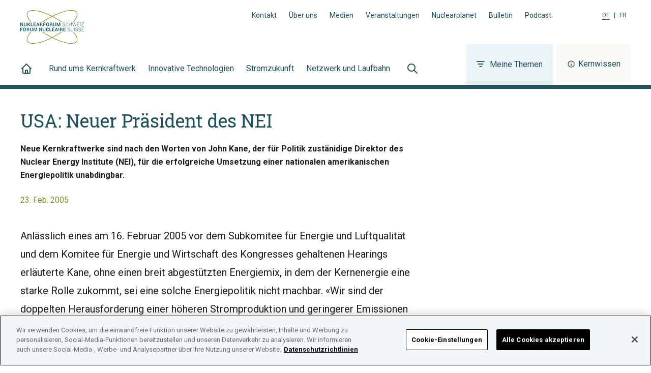

--- FILE ---
content_type: text/html; charset=UTF-8
request_url: https://www.nuklearforum.ch/de/news/usa-neuer-praesident-des-nei
body_size: 16801
content:
<!DOCTYPE html><html lang="de"><head><meta charSet="utf-8"/><meta http-equiv="x-ua-compatible" content="ie=edge"/><meta name="viewport" content="width=device-width, initial-scale=1, shrink-to-fit=no"/><script src="https://cookie-cdn.cookiepro.com/consent/ed4c4c22-8c38-4703-ac60-6e71584b03ae/OtAutoBlock.js" type="text/javascript"></script><script src="https://cookie-cdn.cookiepro.com/scripttemplates/otSDKStub.js" data-document-language="true" type="text/javascript" charSet="UTF-8" data-domain-script="ed4c4c22-8c38-4703-ac60-6e71584b03ae"></script><script type="text/javascript"> function OptanonWrapper() { } </script><meta name="generator" content="Gatsby 5.13.1"/><meta name="theme-color" content="#1F4F59"/><meta data-react-helmet="true" name="description" content="Neue Kernkraftwerke sind nach den Worten von John Kane, der für Politik zustänidige Direktor des Nuclear Energy Institute (NEI), für die erfolgreiche Umsetzung einer nationalen amerikanischen Energiepolitik unabdingbar."/><meta data-react-helmet="true" property="og:url" content="https://www.nuklearforum.ch/de/news/usa-neuer-praesident-des-nei"/><meta data-react-helmet="true" property="og:title" content="USA: Neuer Präsident des NEI | Nuklearforum Schweiz | Jetzt informieren"/><meta data-react-helmet="true" property="og:description" content="Neue Kernkraftwerke sind nach den Worten von John Kane, der für Politik zustänidige Direktor des Nuclear Energy Institute (NEI), für die erfolgreiche Umsetzung einer nationalen amerikanischen Energiepolitik unabdingbar."/><meta data-react-helmet="true" property="og:type" content="article"/><meta data-react-helmet="true" property="og:image" content="https://www.nuklearforum.ch/static/default-e1b72e1e5b2cf5b3dcb21d6be5ef9159.jpeg"/><meta data-react-helmet="true" property="og:image:alt" content="Blick ins Wasser des Reaktorbeckens"/><meta data-react-helmet="true" property="og:site_name" content="Nuklearforum Schweiz"/><meta data-react-helmet="true" property="og:locale" content="de_CH"/><meta data-react-helmet="true" name="twitter:card" content="summary_large_image"/><meta data-react-helmet="true" name="twitter:image" content="https://www.nuklearforum.ch/static/default-e1b72e1e5b2cf5b3dcb21d6be5ef9159.jpeg"/><meta data-react-helmet="true" name="twitter:title" content="USA: Neuer Präsident des NEI | Nuklearforum Schweiz | Jetzt informieren"/><meta data-react-helmet="true" name="twitter:description" content="Neue Kernkraftwerke sind nach den Worten von John Kane, der für Politik zustänidige Direktor des Nuclear Energy Institute (NEI), für die erfolgreiche Umsetzung einer nationalen amerikanischen Energiepolitik unabdingbar."/><meta data-react-helmet="true" property="article:published_time" content="2005-02-23"/><style data-href="/styles.1e153b0b0d19815c3ac8.css" data-identity="gatsby-global-css">@font-face{font-family:swiper-icons;font-style:normal;font-weight:400;src:url("data:application/font-woff;charset=utf-8;base64, [base64]//wADZ2x5ZgAAAywAAADMAAAD2MHtryVoZWFkAAABbAAAADAAAAA2E2+eoWhoZWEAAAGcAAAAHwAAACQC9gDzaG10eAAAAigAAAAZAAAArgJkABFsb2NhAAAC0AAAAFoAAABaFQAUGG1heHAAAAG8AAAAHwAAACAAcABAbmFtZQAAA/gAAAE5AAACXvFdBwlwb3N0AAAFNAAAAGIAAACE5s74hXjaY2BkYGAAYpf5Hu/j+W2+MnAzMYDAzaX6QjD6/4//Bxj5GA8AuRwMYGkAPywL13jaY2BkYGA88P8Agx4j+/8fQDYfA1AEBWgDAIB2BOoAeNpjYGRgYNBh4GdgYgABEMnIABJzYNADCQAACWgAsQB42mNgYfzCOIGBlYGB0YcxjYGBwR1Kf2WQZGhhYGBiYGVmgAFGBiQQkOaawtDAoMBQxXjg/wEGPcYDDA4wNUA2CCgwsAAAO4EL6gAAeNpj2M0gyAACqxgGNWBkZ2D4/wMA+xkDdgAAAHjaY2BgYGaAYBkGRgYQiAHyGMF8FgYHIM3DwMHABGQrMOgyWDLEM1T9/w8UBfEMgLzE////P/5//f/V/xv+r4eaAAeMbAxwIUYmIMHEgKYAYjUcsDAwsLKxc3BycfPw8jEQA/[base64]/uznmfPFBNODM2K7MTQ45YEAZqGP81AmGGcF3iPqOop0r1SPTaTbVkfUe4HXj97wYE+yNwWYxwWu4v1ugWHgo3S1XdZEVqWM7ET0cfnLGxWfkgR42o2PvWrDMBSFj/IHLaF0zKjRgdiVMwScNRAoWUoH78Y2icB/yIY09An6AH2Bdu/UB+yxopYshQiEvnvu0dURgDt8QeC8PDw7Fpji3fEA4z/PEJ6YOB5hKh4dj3EvXhxPqH/SKUY3rJ7srZ4FZnh1PMAtPhwP6fl2PMJMPDgeQ4rY8YT6Gzao0eAEA409DuggmTnFnOcSCiEiLMgxCiTI6Cq5DZUd3Qmp10vO0LaLTd2cjN4fOumlc7lUYbSQcZFkutRG7g6JKZKy0RmdLY680CDnEJ+UMkpFFe1RN7nxdVpXrC4aTtnaurOnYercZg2YVmLN/d/gczfEimrE/fs/bOuq29Zmn8tloORaXgZgGa78yO9/cnXm2BpaGvq25Dv9S4E9+5SIc9PqupJKhYFSSl47+Qcr1mYNAAAAeNptw0cKwkAAAMDZJA8Q7OUJvkLsPfZ6zFVERPy8qHh2YER+3i/BP83vIBLLySsoKimrqKqpa2hp6+jq6RsYGhmbmJqZSy0sraxtbO3sHRydnEMU4uR6yx7JJXveP7WrDycAAAAAAAH//wACeNpjYGRgYOABYhkgZgJCZgZNBkYGLQZtIJsFLMYAAAw3ALgAeNolizEKgDAQBCchRbC2sFER0YD6qVQiBCv/H9ezGI6Z5XBAw8CBK/m5iQQVauVbXLnOrMZv2oLdKFa8Pjuru2hJzGabmOSLzNMzvutpB3N42mNgZGBg4GKQYzBhYMxJLMlj4GBgAYow/P/PAJJhLM6sSoWKfWCAAwDAjgbRAAB42mNgYGBkAIIbCZo5IPrmUn0hGA0AO8EFTQAA")}:root{--swiper-theme-color:#007aff}:host{display:block;margin-left:auto;margin-right:auto;position:relative;z-index:1}.swiper{display:block;list-style:none;margin-left:auto;margin-right:auto;overflow:hidden;padding:0;position:relative;z-index:1}.swiper-vertical>.swiper-wrapper{flex-direction:column}.swiper-wrapper{box-sizing:content-box;display:flex;height:100%;position:relative;transition-property:transform;transition-timing-function:var(--swiper-wrapper-transition-timing-function,initial);width:100%;z-index:1}.swiper-android .swiper-slide,.swiper-ios .swiper-slide,.swiper-wrapper{transform:translateZ(0)}.swiper-horizontal{touch-action:pan-y}.swiper-vertical{touch-action:pan-x}.swiper-slide{display:block;flex-shrink:0;height:100%;position:relative;transition-property:transform;width:100%}.swiper-slide-invisible-blank{visibility:hidden}.swiper-autoheight,.swiper-autoheight .swiper-slide{height:auto}.swiper-autoheight .swiper-wrapper{align-items:flex-start;transition-property:transform,height}.swiper-backface-hidden .swiper-slide{backface-visibility:hidden;transform:translateZ(0)}.swiper-3d.swiper-css-mode .swiper-wrapper{perspective:1200px}.swiper-3d .swiper-wrapper{transform-style:preserve-3d}.swiper-3d{perspective:1200px}.swiper-3d .swiper-cube-shadow,.swiper-3d .swiper-slide{transform-style:preserve-3d}.swiper-css-mode>.swiper-wrapper{-ms-overflow-style:none;overflow:auto;scrollbar-width:none}.swiper-css-mode>.swiper-wrapper::-webkit-scrollbar{display:none}.swiper-css-mode>.swiper-wrapper>.swiper-slide{scroll-snap-align:start start}.swiper-css-mode.swiper-horizontal>.swiper-wrapper{scroll-snap-type:x mandatory}.swiper-css-mode.swiper-vertical>.swiper-wrapper{scroll-snap-type:y mandatory}.swiper-css-mode.swiper-free-mode>.swiper-wrapper{scroll-snap-type:none}.swiper-css-mode.swiper-free-mode>.swiper-wrapper>.swiper-slide{scroll-snap-align:none}.swiper-css-mode.swiper-centered>.swiper-wrapper:before{content:"";flex-shrink:0;order:9999}.swiper-css-mode.swiper-centered>.swiper-wrapper>.swiper-slide{scroll-snap-align:center center;scroll-snap-stop:always}.swiper-css-mode.swiper-centered.swiper-horizontal>.swiper-wrapper>.swiper-slide:first-child{margin-inline-start:var(--swiper-centered-offset-before)}.swiper-css-mode.swiper-centered.swiper-horizontal>.swiper-wrapper:before{height:100%;min-height:1px;width:var(--swiper-centered-offset-after)}.swiper-css-mode.swiper-centered.swiper-vertical>.swiper-wrapper>.swiper-slide:first-child{margin-block-start:var(--swiper-centered-offset-before)}.swiper-css-mode.swiper-centered.swiper-vertical>.swiper-wrapper:before{height:var(--swiper-centered-offset-after);min-width:1px;width:100%}.swiper-3d .swiper-slide-shadow,.swiper-3d .swiper-slide-shadow-bottom,.swiper-3d .swiper-slide-shadow-left,.swiper-3d .swiper-slide-shadow-right,.swiper-3d .swiper-slide-shadow-top{height:100%;left:0;pointer-events:none;position:absolute;top:0;width:100%;z-index:10}.swiper-3d .swiper-slide-shadow{background:rgba(0,0,0,.15)}.swiper-3d .swiper-slide-shadow-left{background-image:linear-gradient(270deg,rgba(0,0,0,.5),transparent)}.swiper-3d .swiper-slide-shadow-right{background-image:linear-gradient(90deg,rgba(0,0,0,.5),transparent)}.swiper-3d .swiper-slide-shadow-top{background-image:linear-gradient(0deg,rgba(0,0,0,.5),transparent)}.swiper-3d .swiper-slide-shadow-bottom{background-image:linear-gradient(180deg,rgba(0,0,0,.5),transparent)}.swiper-lazy-preloader{border:4px solid var(--swiper-preloader-color,var(--swiper-theme-color));border-radius:50%;border-top:4px solid transparent;box-sizing:border-box;height:42px;left:50%;margin-left:-21px;margin-top:-21px;position:absolute;top:50%;transform-origin:50%;width:42px;z-index:10}.swiper-watch-progress .swiper-slide-visible .swiper-lazy-preloader,.swiper:not(.swiper-watch-progress) .swiper-lazy-preloader{animation:swiper-preloader-spin 1s linear infinite}.swiper-lazy-preloader-white{--swiper-preloader-color:#fff}.swiper-lazy-preloader-black{--swiper-preloader-color:#000}@keyframes swiper-preloader-spin{0%{transform:rotate(0deg)}to{transform:rotate(1turn)}}:root{--swiper-navigation-size:44px}.swiper-button-next,.swiper-button-prev{align-items:center;color:var(--swiper-navigation-color,var(--swiper-theme-color));cursor:pointer;display:flex;height:var(--swiper-navigation-size);justify-content:center;margin-top:calc(0px - var(--swiper-navigation-size)/2);position:absolute;top:var(--swiper-navigation-top-offset,50%);width:calc(var(--swiper-navigation-size)/44*27);z-index:10}.swiper-button-next.swiper-button-disabled,.swiper-button-prev.swiper-button-disabled{cursor:auto;opacity:.35;pointer-events:none}.swiper-button-next.swiper-button-hidden,.swiper-button-prev.swiper-button-hidden{cursor:auto;opacity:0;pointer-events:none}.swiper-navigation-disabled .swiper-button-next,.swiper-navigation-disabled .swiper-button-prev{display:none!important}.swiper-button-next svg,.swiper-button-prev svg{height:100%;object-fit:contain;transform-origin:center;width:100%}.swiper-rtl .swiper-button-next svg,.swiper-rtl .swiper-button-prev svg{transform:rotate(180deg)}.swiper-button-prev,.swiper-rtl .swiper-button-next{left:var(--swiper-navigation-sides-offset,10px);right:auto}.swiper-button-lock{display:none}.swiper-button-next:after,.swiper-button-prev:after{font-family:swiper-icons;font-size:var(--swiper-navigation-size);font-variant:normal;letter-spacing:0;line-height:1;text-transform:none!important}.swiper-button-prev:after,.swiper-rtl .swiper-button-next:after{content:"prev"}.swiper-button-next,.swiper-rtl .swiper-button-prev{left:auto;right:var(--swiper-navigation-sides-offset,10px)}.swiper-button-next:after,.swiper-rtl .swiper-button-prev:after{content:"next"}.swiper-pagination{position:absolute;text-align:center;transform:translateZ(0);transition:opacity .3s;z-index:10}.swiper-pagination.swiper-pagination-hidden{opacity:0}.swiper-pagination-disabled>.swiper-pagination,.swiper-pagination.swiper-pagination-disabled{display:none!important}.swiper-horizontal>.swiper-pagination-bullets,.swiper-pagination-bullets.swiper-pagination-horizontal,.swiper-pagination-custom,.swiper-pagination-fraction{bottom:var(--swiper-pagination-bottom,8px);left:0;top:var(--swiper-pagination-top,auto);width:100%}.swiper-pagination-bullets-dynamic{font-size:0;overflow:hidden}.swiper-pagination-bullets-dynamic .swiper-pagination-bullet{position:relative;transform:scale(.33)}.swiper-pagination-bullets-dynamic .swiper-pagination-bullet-active,.swiper-pagination-bullets-dynamic .swiper-pagination-bullet-active-main{transform:scale(1)}.swiper-pagination-bullets-dynamic .swiper-pagination-bullet-active-prev{transform:scale(.66)}.swiper-pagination-bullets-dynamic .swiper-pagination-bullet-active-prev-prev{transform:scale(.33)}.swiper-pagination-bullets-dynamic .swiper-pagination-bullet-active-next{transform:scale(.66)}.swiper-pagination-bullets-dynamic .swiper-pagination-bullet-active-next-next{transform:scale(.33)}.swiper-pagination-bullet{background:var(--swiper-pagination-bullet-inactive-color,#000);border-radius:var(--swiper-pagination-bullet-border-radius,50%);display:inline-block;height:var(--swiper-pagination-bullet-height,var(--swiper-pagination-bullet-size,8px));opacity:var(--swiper-pagination-bullet-inactive-opacity,.2);width:var(--swiper-pagination-bullet-width,var(--swiper-pagination-bullet-size,8px))}button.swiper-pagination-bullet{-webkit-appearance:none;appearance:none;border:none;box-shadow:none;margin:0;padding:0}.swiper-pagination-clickable .swiper-pagination-bullet{cursor:pointer}.swiper-pagination-bullet:only-child{display:none!important}.swiper-pagination-bullet-active{background:var(--swiper-pagination-color,var(--swiper-theme-color));opacity:var(--swiper-pagination-bullet-opacity,1)}.swiper-pagination-vertical.swiper-pagination-bullets,.swiper-vertical>.swiper-pagination-bullets{left:var(--swiper-pagination-left,auto);right:var(--swiper-pagination-right,8px);top:50%;transform:translate3d(0,-50%,0)}.swiper-pagination-vertical.swiper-pagination-bullets .swiper-pagination-bullet,.swiper-vertical>.swiper-pagination-bullets .swiper-pagination-bullet{display:block;margin:var(--swiper-pagination-bullet-vertical-gap,6px) 0}.swiper-pagination-vertical.swiper-pagination-bullets.swiper-pagination-bullets-dynamic,.swiper-vertical>.swiper-pagination-bullets.swiper-pagination-bullets-dynamic{top:50%;transform:translateY(-50%);width:8px}.swiper-pagination-vertical.swiper-pagination-bullets.swiper-pagination-bullets-dynamic .swiper-pagination-bullet,.swiper-vertical>.swiper-pagination-bullets.swiper-pagination-bullets-dynamic .swiper-pagination-bullet{display:inline-block;transition:transform .2s,top .2s}.swiper-horizontal>.swiper-pagination-bullets .swiper-pagination-bullet,.swiper-pagination-horizontal.swiper-pagination-bullets .swiper-pagination-bullet{margin:0 var(--swiper-pagination-bullet-horizontal-gap,4px)}.swiper-horizontal>.swiper-pagination-bullets.swiper-pagination-bullets-dynamic,.swiper-pagination-horizontal.swiper-pagination-bullets.swiper-pagination-bullets-dynamic{left:50%;transform:translateX(-50%);white-space:nowrap}.swiper-horizontal>.swiper-pagination-bullets.swiper-pagination-bullets-dynamic .swiper-pagination-bullet,.swiper-pagination-horizontal.swiper-pagination-bullets.swiper-pagination-bullets-dynamic .swiper-pagination-bullet{transition:transform .2s,left .2s}.swiper-horizontal.swiper-rtl>.swiper-pagination-bullets-dynamic .swiper-pagination-bullet{transition:transform .2s,right .2s}.swiper-pagination-fraction{color:var(--swiper-pagination-fraction-color,inherit)}.swiper-pagination-progressbar{background:var(--swiper-pagination-progressbar-bg-color,rgba(0,0,0,.25));position:absolute}.swiper-pagination-progressbar .swiper-pagination-progressbar-fill{background:var(--swiper-pagination-color,var(--swiper-theme-color));height:100%;left:0;position:absolute;top:0;transform:scale(0);transform-origin:left top;width:100%}.swiper-rtl .swiper-pagination-progressbar .swiper-pagination-progressbar-fill{transform-origin:right top}.swiper-horizontal>.swiper-pagination-progressbar,.swiper-pagination-progressbar.swiper-pagination-horizontal,.swiper-pagination-progressbar.swiper-pagination-vertical.swiper-pagination-progressbar-opposite,.swiper-vertical>.swiper-pagination-progressbar.swiper-pagination-progressbar-opposite{height:var(--swiper-pagination-progressbar-size,4px);left:0;top:0;width:100%}.swiper-horizontal>.swiper-pagination-progressbar.swiper-pagination-progressbar-opposite,.swiper-pagination-progressbar.swiper-pagination-horizontal.swiper-pagination-progressbar-opposite,.swiper-pagination-progressbar.swiper-pagination-vertical,.swiper-vertical>.swiper-pagination-progressbar{height:100%;left:0;top:0;width:var(--swiper-pagination-progressbar-size,4px)}.swiper-pagination-lock{display:none}</style><link rel="icon" href="/favicon-32x32.png?v=b09538b2416c76022d3e79380b4fed1d" type="image/png"/><link rel="icon" href="/favicon.svg?v=b09538b2416c76022d3e79380b4fed1d" type="image/svg+xml"/><link rel="manifest" href="/manifest.webmanifest" crossorigin="anonymous"/><link rel="apple-touch-icon" sizes="48x48" href="/icons/icon-48x48.png?v=b09538b2416c76022d3e79380b4fed1d"/><link rel="apple-touch-icon" sizes="72x72" href="/icons/icon-72x72.png?v=b09538b2416c76022d3e79380b4fed1d"/><link rel="apple-touch-icon" sizes="96x96" href="/icons/icon-96x96.png?v=b09538b2416c76022d3e79380b4fed1d"/><link rel="apple-touch-icon" sizes="144x144" href="/icons/icon-144x144.png?v=b09538b2416c76022d3e79380b4fed1d"/><link rel="apple-touch-icon" sizes="192x192" href="/icons/icon-192x192.png?v=b09538b2416c76022d3e79380b4fed1d"/><link rel="apple-touch-icon" sizes="256x256" href="/icons/icon-256x256.png?v=b09538b2416c76022d3e79380b4fed1d"/><link rel="apple-touch-icon" sizes="384x384" href="/icons/icon-384x384.png?v=b09538b2416c76022d3e79380b4fed1d"/><link rel="apple-touch-icon" sizes="512x512" href="/icons/icon-512x512.png?v=b09538b2416c76022d3e79380b4fed1d"/><style>.gatsby-image-wrapper{position:relative;overflow:hidden}.gatsby-image-wrapper picture.object-fit-polyfill{position:static!important}.gatsby-image-wrapper img{bottom:0;height:100%;left:0;margin:0;max-width:none;padding:0;position:absolute;right:0;top:0;width:100%;object-fit:cover}.gatsby-image-wrapper [data-main-image]{opacity:0;transform:translateZ(0);transition:opacity .25s linear;will-change:opacity}.gatsby-image-wrapper-constrained{display:inline-block;vertical-align:top}</style><noscript><style>.gatsby-image-wrapper noscript [data-main-image]{opacity:1!important}.gatsby-image-wrapper [data-placeholder-image]{opacity:0!important}</style></noscript><script type="module">const e="undefined"!=typeof HTMLImageElement&&"loading"in HTMLImageElement.prototype;e&&document.body.addEventListener("load",(function(e){const t=e.target;if(void 0===t.dataset.mainImage)return;if(void 0===t.dataset.gatsbyImageSsr)return;let a=null,n=t;for(;null===a&&n;)void 0!==n.parentNode.dataset.gatsbyImageWrapper&&(a=n.parentNode),n=n.parentNode;const o=a.querySelector("[data-placeholder-image]"),r=new Image;r.src=t.currentSrc,r.decode().catch((()=>{})).then((()=>{t.style.opacity=1,o&&(o.style.opacity=0,o.style.transition="opacity 500ms linear")}))}),!0);</script><link rel="sitemap" type="application/xml" href="/sitemap-index.xml"/><link href="https://fonts.googleapis.com/css?family=Roboto+Slab:400,500|Roboto:400,500,700&amp;display=swap" rel="stylesheet"/><link rel="preconnect" href="https://www.googletagmanager.com"/><link rel="dns-prefetch" href="https://www.googletagmanager.com"/><script async="" src="https://www.googletagmanager.com/gtag/js?id=UA-7188801-2"></script><script>
      
      
      if(true) {
        window.dataLayer = window.dataLayer || [];
        function gtag(){dataLayer.push(arguments);}
        gtag('js', new Date());

        gtag('config', 'UA-7188801-2', {"send_page_view":false});gtag('config', 'G-8K01HN6VJS', {"send_page_view":false});
      }
      </script><title data-react-helmet="true">USA: Neuer Präsident des NEI | Nuklearforum Schweiz | Jetzt informieren</title><link data-react-helmet="true" rel="canonical" href="https://www.nuklearforum.ch/de/news/usa-neuer-praesident-des-nei"/><link data-react-helmet="true" rel="alternate" hrefLang="fr" href="https://www.nuklearforum.ch/fr/nouvelles/usa-neuer-prasident-des-nei"/><link rel="preload" as="stylesheet" href="/styles.css"/><link rel="stylesheet" href="/styles.css"/></head><body><div id="___gatsby"><div style="outline:none" tabindex="-1" id="gatsby-focus-wrapper"><div class="flex flex-col min-h-screen"><header class="bg-white border-b-8 border-blue-900"><div class="relative flex flex-col pt-5 px-5 w-full h-full xl:px-10"><div class="container z-10 flex grow-0 shrink-0 items-center justify-between mx-auto max-w-7xl xl:block"><div class="flex items-center justify-between pb-4 xl:pb-0"><a class="ring-orange-500 logo hover:text-blue-500 focus:text-blue-500 text-blue-900 focus:outline-none transition duration-300 focus-visible:ring-4 ring-offset-8" href="/de/"><svg xmlns="http://www.w3.org/2000/svg" width="125" height="66" viewBox="0 0 250 132"><g fill="#004d5f"><path d="M8.35 49.15l.17 10.01-.05.01-6.2-9.91L0 49.3.24 63.04 2.5 63l-.17-10.02.06-.01 6.2 9.92 2.25-.04-.23-13.74-2.26.04zm16.27-.04l.15 9.21a4.28 4.28 0 0 1-1.41 3.53 5.77 5.77 0 0 1-3.83 1.29 5.57 5.57 0 0 1-3.8-1.14 4.34 4.34 0 0 1-1.51-3.47l-.16-9.21h2.27l.16 9.2a2.82 2.82 0 0 0 .84 2.16 3.09 3.09 0 0 0 2.17.68 3.23 3.23 0 0 0 2.21-.76 2.73 2.73 0 0 0 .8-2.18l-.16-9.21zM32 57.02l-1.56.02.1 5.95-2.27.04-.23-13.74 2.26-.04.1 5.82 1.3-.02 4.16-5.9 2.69-.05-4.83 6.65 5.45 7.09-2.77.04-4.4-5.86zm11.54 4.11l6.24-.11.03 1.84-8.51.15-.24-13.74 2.27-.04.21 11.9zm16.91-4.44l-5.94.11.08 4.34 6.89-.12.03 1.84-9.16.16-.23-13.74 9.09-.16.03 1.84-6.83.12.07 3.87 5.94-.1.03 1.84zm11 3l-5.32.09L65.1 63h-2.29l4.75-13.83h2.15l5.17 13.66h-2.31zm-4.7-1.83l4-.08L68.7 52h-.06zm12.59-.57l.1 5.7h-2.27l-.24-13.74 5-.09a5.31 5.31 0 0 1 3.54 1 3.63 3.63 0 0 1 1.29 2.94 3.13 3.13 0 0 1-.49 1.9 3.71 3.71 0 0 1-1.57 1.26 2.9 2.9 0 0 1 1.67 1.18 4 4 0 0 1 .54 2v1.14a4.21 4.21 0 0 0 .17 1.18 1.59 1.59 0 0 0 .52.87v.22h-2.33a1.51 1.51 0 0 1-.5-1 8.67 8.67 0 0 1-.13-1.31v-1.11a2.31 2.31 0 0 0-.64-1.6 2.15 2.15 0 0 0-1.65-.59zm0-1.84l2.63-.05a3 3 0 0 0 2-.56 2 2 0 0 0 .59-1.62 2.11 2.11 0 0 0-.64-1.62A2.64 2.64 0 0 0 82 51l-2.75.05zm19.31 1.56l-5.95.11.1 5.86-2.26.04-.24-13.74 9.17-.17.03 1.84-6.9.13.07 4.2 5.95-.11.03 1.84zm14.17.2a5.84 5.84 0 0 1-1.49 4.21 5.32 5.32 0 0 1-4 1.73 5.17 5.17 0 0 1-4-1.59 5.92 5.92 0 0 1-1.6-4.15v-2.47a6 6 0 0 1 1.45-4.2 5.1 5.1 0 0 1 3.88-1.74 5.3 5.3 0 0 1 4.08 1.59 5.82 5.82 0 0 1 1.64 4.14zm-2.3-2.45a4.22 4.22 0 0 0-1-2.8 3 3 0 0 0-2.47-1.06 2.79 2.79 0 0 0-2.3 1.1 4.41 4.41 0 0 0-.82 2.84v2.49a4.49 4.49 0 0 0 .92 2.83 2.84 2.84 0 0 0 2.39 1.07 3 3 0 0 0 2.44-1.15 4.42 4.42 0 0 0 .85-2.87zm7.74 2.53l.1 5.7h-2.27l-.24-13.74 5-.09a5.31 5.31 0 0 1 3.54 1 3.63 3.63 0 0 1 1.29 2.94 3.06 3.06 0 0 1-.52 1.84 3.59 3.59 0 0 1-1.57 1.26 2.92 2.92 0 0 1 1.68 1.18 4 4 0 0 1 .54 2v1.14a4.21 4.21 0 0 0 .17 1.18 1.63 1.63 0 0 0 .51.87v.22h-2.33a1.51 1.51 0 0 1-.5-1 8.67 8.67 0 0 1-.13-1.31v-1.11a2.31 2.31 0 0 0-.63-1.67 2.15 2.15 0 0 0-1.65-.59zm0-1.84l2.63-.05a3 3 0 0 0 2-.56 2 2 0 0 0 .59-1.62 2.11 2.11 0 0 0-.64-1.62 2.64 2.64 0 0 0-1.94-.6l-2.75.05zm21.28-6.34l.15 9.21a4.28 4.28 0 0 1-1.41 3.53 5.77 5.77 0 0 1-3.83 1.29 5.57 5.57 0 0 1-3.8-1.16 4.34 4.34 0 0 1-1.51-3.47L129 49.3h2.27l.16 9.2a2.82 2.82 0 0 0 .84 2.16 3.09 3.09 0 0 0 2.17.68 3.23 3.23 0 0 0 2.21-.76 2.73 2.73 0 0 0 .8-2.18l-.16-9.21zm6.35.16l4.1 10.51.05-.01 3.74-10.64 2.94-.05.23 13.75-2.26.03-.09-4.68.12-5.96-.05-.01-3.85 10.72-1.52.03-4.19-10.55-.06.01.33 5.93.08 4.68-2.27.04-.23-13.74 2.93-.06zm28.24 10.24a2.32 2.32 0 0 0-.86-1.82 7.61 7.61 0 0 0-2.92-1.21 9.12 9.12 0 0 1-3.4-1.41 3 3 0 0 1-1.19-2.43 3.09 3.09 0 0 1 1.24-2.59 5.31 5.31 0 0 1 3.28-1 4.86 4.86 0 0 1 3.41 1.12A3.65 3.65 0 0 1 175 53v.06h-1a2.93 2.93 0 0 0-1-2.25 3.72 3.72 0 0 0-2.7-.81 4 4 0 0 0-2.54.78 2.26 2.26 0 0 0-.89 1.85 2.11 2.11 0 0 0 .88 1.71 7.72 7.72 0 0 0 2.95 1.17 8.49 8.49 0 0 1 3.36 1.49 3.18 3.18 0 0 1 1.19 2.52 3.06 3.06 0 0 1-1.25 2.59 5.58 5.58 0 0 1-3.37 1 6.18 6.18 0 0 1-3.57-1 3.32 3.32 0 0 1-1.52-3v-.06h1a2.64 2.64 0 0 0 1.23 2.35 5 5 0 0 0 2.8.72 4.38 4.38 0 0 0 2.6-.76 2.25 2.25 0 0 0 1-1.91m13.73-.89v.06a4.52 4.52 0 0 1-4.81 4.52 4.51 4.51 0 0 1-3.68-1.59 6.43 6.43 0 0 1-1.41-4.26v-2.24a6.48 6.48 0 0 1 1.31-4.32 4.57 4.57 0 0 1 3.56-1.73 4.91 4.91 0 0 1 3.45 1.1 4.77 4.77 0 0 1 1.5 3.25h0-1.05a4.28 4.28 0 0 0-1.2-2.59 3.65 3.65 0 0 0-2.67-.86 3.44 3.44 0 0 0-2.84 1.44 5.68 5.68 0 0 0-1 3.6v2.25a5.78 5.78 0 0 0 1.14 3.58 3.47 3.47 0 0 0 2.89 1.34 3.74 3.74 0 0 0 2.64-.93 4.17 4.17 0 0 0 1.11-2.67zm13.62 4.3l-1.11.02-.11-6.33-7.72.14.11 6.33-1.11.01-.24-13.74 1.11-.02.11 6.46 7.72-.14-.11-6.45 1.11-.02.24 13.74zm6.58-3.72l.45 2.09.06.01.47-2.12 2.7-9.91 1.06-.01 3.04 9.8.53 2.11.06-.01.4-2.12 2.29-9.89 1.13-.03-3.25 13.81-1.05.02-3.24-10.49-.37-1.44h-.06l-.32 1.45-2.9 10.6-1.06.02-3.73-13.69 1.15-.01 2.64 9.81z"></path><path d="M231.16 56.22l-6.54.12.1 5.69 7.49-.13.01.96-8.59.15-.24-13.74 8.55-.15.02.96-7.45.13.09 5.17 6.54-.12.02.96zm4.195-7.016l1.12-.019.237 13.738-1.12.019zm4.995.076l.02.97 7.75-.14-7.8 12.05.02.87 9.66-.17-.02-.96-8.32.14 7.82-12.09-.01-.83-9.12.16zM0 69.34l.23 13.51 2.23-.04-.1-5.76 5.85-.11-.03-1.81-5.85.11-.07-4.13 6.79-.12-.04-1.81-9.01.16zm22.14 7.8a5.75 5.75 0 0 1-1.46 4.13 5.18 5.18 0 0 1-4 1.7 5 5 0 0 1-3.93-1.56 5.79 5.79 0 0 1-1.57-4.07V74.9a5.81 5.81 0 0 1 1.43-4.12 5 5 0 0 1 3.86-1.7 5.22 5.22 0 0 1 4 1.56 5.69 5.69 0 0 1 1.61 4.07zm-2.26-2.41a4.24 4.24 0 0 0-.94-2.73 3 3 0 0 0-2.43-1 2.77 2.77 0 0 0-2.3 1.13 4.32 4.32 0 0 0-.81 2.79v2.45a4.43 4.43 0 0 0 .9 2.78 2.83 2.83 0 0 0 2.35 1A3 3 0 0 0 19.09 80a4.23 4.23 0 0 0 .83-2.82zm7.69 2.49l.09 5.6h-2.23l-.23-13.47 4.94-.08a5.18 5.18 0 0 1 3.47 1 3.56 3.56 0 0 1 1.27 2.89 3.1 3.1 0 0 1-.5 1.81 3.68 3.68 0 0 1-1.55 1.24 2.81 2.81 0 0 1 1.65 1.15 3.94 3.94 0 0 1 .53 2v1.13a4.43 4.43 0 0 0 .16 1.15 1.74 1.74 0 0 0 .51.86v.21h-2.3a1.57 1.57 0 0 1-.49-1 8.26 8.26 0 0 1-.12-1.29v-1.09a2.27 2.27 0 0 0-.62-1.64 2.1 2.1 0 0 0-1.62-.58zm0-1.81h2.58a3 3 0 0 0 1.95-.55 2 2 0 0 0 .58-1.6 2.11 2.11 0 0 0-.68-1.64 2.55 2.55 0 0 0-1.85-.54h-2.71zm20.91-6.23l.16 9a4.26 4.26 0 0 1-1.39 3.48A5.74 5.74 0 0 1 43.48 83a5.49 5.49 0 0 1-3.73-1.14 4.23 4.23 0 0 1-1.48-3.41l-.16-9.06h2.23l.16 9.05a2.72 2.72 0 0 0 .82 2.12 3 3 0 0 0 2.13.67 3.15 3.15 0 0 0 2.18-.75 2.64 2.64 0 0 0 .78-2.14l-.16-9zm6.25.16l4.03 10.32h.05l3.67-10.46 2.89-.05.24 13.51-2.23.04-.08-4.6.12-5.86-.06-.01-3.78 10.54-1.49.02-4.13-10.37-.05.01.32 5.83.08 4.6-2.23.04-.23-13.51 2.88-.05zm30.31 13.35l-2.22.04-6.09-9.76-.06.02.17 9.84-2.23.04-.23-13.51 2.23-.04 6.09 9.75.06-.02-.17-9.83 2.22-.04.23 13.51zm13.54-13.51l.16 9a4.26 4.26 0 0 1-1.39 3.48A5.74 5.74 0 0 1 93.58 83a5.49 5.49 0 0 1-3.73-1.14 4.2 4.2 0 0 1-1.48-3.41l-.16-9.06h2.23l.15 9.05a2.76 2.76 0 0 0 .83 2.12 3 3 0 0 0 2.13.67 3.16 3.16 0 0 0 2.18-.75 2.64 2.64 0 0 0 .78-2.14l-.16-9zm13.26 9.03v.05a4.26 4.26 0 0 1-1.26 3.36A5.13 5.13 0 0 1 107 83a4.89 4.89 0 0 1-3.83-1.53 5.79 5.79 0 0 1-1.53-4V74.9a5.81 5.81 0 0 1 1.38-4.09 4.8 4.8 0 0 1 3.72-1.67 5.27 5.27 0 0 1 3.75 1.19 4.25 4.25 0 0 1 1.39 3.36v.06h-2.15a3 3 0 0 0-.77-2.11 2.83 2.83 0 0 0-2.16-.72 2.54 2.54 0 0 0-2.26 1.08 4.47 4.47 0 0 0-.76 2.76v2.59a4.51 4.51 0 0 0 .87 2.75 2.65 2.65 0 0 0 2.24 1 2.75 2.75 0 0 0 2.08-.79 2.93 2.93 0 0 0 .68-2.13zm5.18 2.78l6.13-.1.03 1.8-8.36.15-.23-13.51 2.23-.04.2 11.7zm16.63-4.36l-5.84.1.07 4.27 6.78-.12v1.81l-9 .16-.24-13.51 8.94-.16v1.81l-6.71.12.07 3.81 5.84-.1zm-3.39-10.81h2.47 0l-2.46 2.46h-1.74zm14.19 13.76l-5.22.09-1 3.17h-2.26l4.68-13.59h2.11l5.08 13.42h-2.27zm-4.61-1.81l3.95-.07-2-5.73h-.05zm10.275-8.742l2.23-.045.27 13.51-2.23.045zm8.205 8.192l.1 5.6h-2.23L156 69.35l4.93-.08a5.18 5.18 0 0 1 3.47 1 3.56 3.56 0 0 1 1.27 2.89 3 3 0 0 1-.5 1.81 3.68 3.68 0 0 1-1.55 1.24 2.81 2.81 0 0 1 1.65 1.15 3.94 3.94 0 0 1 .53 2v1.13a4.44 4.44 0 0 0 .17 1.15 1.6 1.6 0 0 0 .51.86v.21h-2.29a1.48 1.48 0 0 1-.49-1 8.29 8.29 0 0 1-.13-1.29v-1.09a2.31 2.31 0 0 0-.61-1.64 2.11 2.11 0 0 0-1.63-.58zm0-1.81h2.58a2.93 2.93 0 0 0 1.95-.55 2 2 0 0 0 .59-1.6 2.15 2.15 0 0 0-.64-1.59 2.55 2.55 0 0 0-1.85-.54h-2.71zm18.97 1.22l-5.84.1.07 4.27 6.78-.12.03 1.81-9 .16-.24-13.51 8.94-.16.04 1.81-6.72.12.07 3.81 5.84-.1.03 1.81zm16.77 2.77a2.24 2.24 0 0 0-.85-1.79 7.45 7.45 0 0 0-2.86-1.19A8.8 8.8 0 0 1 187 75a2.85 2.85 0 0 1-1.17-2.38 3.05 3.05 0 0 1 1.21-2.55 5.24 5.24 0 0 1 3.23-1 4.75 4.75 0 0 1 3.35 1.1A3.59 3.59 0 0 1 194.9 73v.06h-1a2.9 2.9 0 0 0-1-2.21 3.6 3.6 0 0 0-2.59-.83 3.87 3.87 0 0 0-2.49.77 2.18 2.18 0 0 0-.87 1.81 2.11 2.11 0 0 0 .86 1.69 7.6 7.6 0 0 0 2.9 1.15 8.32 8.32 0 0 1 3.3 1.45 3.09 3.09 0 0 1 1.17 2.47A3 3 0 0 1 193.9 82a5.51 5.51 0 0 1-3.32 1 6.09 6.09 0 0 1-3.51-1 3.26 3.26 0 0 1-1.49-2.94V79h1a2.57 2.57 0 0 0 1.2 2.31 4.84 4.84 0 0 0 2.76.71 4.26 4.26 0 0 0 2.55-.75 2.19 2.19 0 0 0 .94-1.87m13.54-10.22l.16 9.16a4.25 4.25 0 0 1-1.27 3.4A5 5 0 0 1 203 83a4.88 4.88 0 0 1-3.45-1.11 4.26 4.26 0 0 1-1.37-3.35l-.18-9.19h1.1l.16 9.15a3.47 3.47 0 0 0 1.05 2.65A3.7 3.7 0 0 0 203 82a3.85 3.85 0 0 0 2.67-1 3.4 3.4 0 0 0 1-2.69l-.16-9.15zm4.21.1l.23 13.51 1.11-.02-.24-13.51-1.1.02zm13.36 10.12a2.24 2.24 0 0 0-.85-1.79 7.45 7.45 0 0 0-2.86-1.19 8.8 8.8 0 0 1-3.34-1.42 2.85 2.85 0 0 1-1.17-2.38 3.05 3.05 0 0 1 1.21-2.55 5.24 5.24 0 0 1 3.23-1 4.76 4.76 0 0 1 3.35 1.1A3.59 3.59 0 0 1 226 73v.06h-1a2.9 2.9 0 0 0-1-2.21 3.6 3.6 0 0 0-2.59-.83 3.87 3.87 0 0 0-2.49.77 2.18 2.18 0 0 0-.92 1.81 2.11 2.11 0 0 0 .86 1.69 7.6 7.6 0 0 0 2.9 1.15 8.32 8.32 0 0 1 3.3 1.45 3.09 3.09 0 0 1 1.17 2.47A3 3 0 0 1 225 82a5.51 5.51 0 0 1-3.32 1 6.09 6.09 0 0 1-3.51-1 3.26 3.26 0 0 1-1.49-2.94V79h1a2.58 2.58 0 0 0 1.21 2.31 4.82 4.82 0 0 0 2.76.71 4.26 4.26 0 0 0 2.55-.75 2.19 2.19 0 0 0 .94-1.87m12 0a2.3 2.3 0 0 0-.85-1.79 7.51 7.51 0 0 0-2.87-1.19 8.87 8.87 0 0 1-3.34-1.42 2.91 2.91 0 0 1-1.17-2.38 3.06 3.06 0 0 1 1.22-2.55 5.21 5.21 0 0 1 3.22-1 4.75 4.75 0 0 1 3.35 1.1A3.6 3.6 0 0 1 238 73v.06h-1a2.84 2.84 0 0 0-1-2.21 3.59 3.59 0 0 0-2.58-.83 3.9 3.9 0 0 0-2.5.77 2.23 2.23 0 0 0-.92 1.81 2.11 2.11 0 0 0 .86 1.69 7.74 7.74 0 0 0 2.9 1.15 8.31 8.31 0 0 1 3.31 1.45A3.26 3.26 0 0 1 237 82a5.47 5.47 0 0 1-3.31 1 6 6 0 0 1-3.51-1 3.25 3.25 0 0 1-1.5-2.94V79h1a2.59 2.59 0 0 0 1.2 2.31 4.86 4.86 0 0 0 2.76.71 4.22 4.22 0 0 0 2.55-.75 2.2 2.2 0 0 0 .95-1.87m4.17-10.07l.24 13.51 8.45-.15-.02-.94-7.36.13-.1-5.6 6.43-.11-.01-.95-6.43.12-.09-5.08 7.32-.13-.02-.95-8.41.15z"></path></g><path d="M209.63 46.49h-2.86l.32-.37c13.29-15.41 18.42-28.64 14-36.29-2.95-5.18-10-7.92-20.37-7.92-18.17 0-44.89 8.13-73.38 22.3 5.55 2.84 11 5.85 16.35 8.95 6.89 4 13.76 8.37 20.41 12.92l.6.41h-3.83-.06a347.08 347.08 0 0 0-18.2-11.41c-5.65-3.3-11.59-6.53-17.66-9.62-6.07 3.09-12 6.32-17.66 9.62a342.97 342.97 0 0 0-18.2 11.41h-.06-3.78l.6-.41a337.67 337.67 0 0 1 20.41-12.92 332.74 332.74 0 0 1 16.35-8.95C94.13 10 67.4 1.91 49.23 1.91c-10.37 0-17.41 2.74-20.37 7.92-4.37 7.65.76 20.88 14 36.29l.32.37h-2.81l-.06-.08C26.92 30.54 22.19 17.17 27 8.74 36-7 77.19-1 125 23c47.81-24 89-30 98-14.26 4.81 8.43.08 21.81-13.31 37.67zM49.2 132c-11.2 0-18.93-3-22.2-8.76-4.79-8.38-.14-21.66 13.08-37.41l.07-.08H43l-.32.37c-13.12 15.3-18.16 28.43-13.82 36 8.32 14.59 47.72 8.53 93.77-14.38-5.68-2.91-11.18-5.92-16.37-9a332.69 332.69 0 0 1-20-12.66l-.6-.41h3.85 0c5.73 3.84 11.73 7.59 17.81 11.15a340.65 340.65 0 0 0 17.66 9.62c6-3 11.93-6.27 17.66-9.62 6.08-3.56 12.07-7.31 17.81-11.15h.06 3.84l-.6.41a352.84 352.84 0 0 1-20 12.66c-5.18 3-10.69 6-16.37 9 46 22.91 85.44 29 93.77 14.38 4.34-7.6-.7-20.73-13.82-36l-.32-.37h2.86l.06.08c13.22 15.74 17.87 29 13.08 37.41-3.28 5.76-10.96 8.76-22.22 8.76-19 0-46.64-8.39-75.79-23-29.15 14.63-56.76 23-75.79 23z" fill="#858d20"></path></svg></a><div class="hidden items-center self-start xl:flex"><div class="xl:mr-20"><div class="text-blue-900 bg-blue-100 xl:flex xl:text-sm xl:bg-white"><div class="mx-5 my-7 xl:mx-3 xl:my-0"><a class="ring-orange-500 hover:text-blue-500 border-b hover:border-blue-500 focus:border-blue-500 border-transparent focus:outline-none transition duration-300 focus-visible:ring-2 ring-offset-2 lg:inline-block" href="/de/kontakt/">Kontakt</a></div><div class="mx-5 my-7 xl:mx-3 xl:my-0"><a class="ring-orange-500 hover:text-blue-500 border-b hover:border-blue-500 focus:border-blue-500 border-transparent focus:outline-none transition duration-300 focus-visible:ring-2 ring-offset-2 lg:inline-block" href="/de/ueber-uns/">Über uns</a></div><div class="mx-5 my-7 xl:mx-3 xl:my-0"><a class="ring-orange-500 hover:text-blue-500 border-b hover:border-blue-500 focus:border-blue-500 border-transparent focus:outline-none transition duration-300 focus-visible:ring-2 ring-offset-2 lg:inline-block" href="/de/medien/">Medien</a></div><div class="mx-5 my-7 xl:mx-3 xl:my-0"><a class="ring-orange-500 hover:text-blue-500 border-b hover:border-blue-500 focus:border-blue-500 border-transparent focus:outline-none transition duration-300 focus-visible:ring-2 ring-offset-2 lg:inline-block" href="/de/veranstaltungen/">Veranstaltungen</a></div><div class="mx-5 my-7 xl:mx-3 xl:my-0"><a class="ring-orange-500 hover:text-blue-500 border-b hover:border-blue-500 focus:border-blue-500 border-transparent focus:outline-none transition duration-300 focus-visible:ring-2 ring-offset-2 lg:inline-block" href="/de/nuclearplanet/">Nuclearplanet</a></div><div class="mx-5 my-7 xl:mx-3 xl:my-0"><a class="ring-orange-500 hover:text-blue-500 border-b hover:border-blue-500 focus:border-blue-500 border-transparent focus:outline-none transition duration-300 focus-visible:ring-2 ring-offset-2 lg:inline-block" target="_blank" rel="noreferrer" href="https://www.nuklearforum.ch/de/themenschwerpunkt/das-bulletin-des-nuklearforums-schweiz">Bulletin</a></div><div class="mx-5 my-7 xl:mx-3 xl:my-0"><a class="ring-orange-500 hover:text-blue-500 border-b hover:border-blue-500 focus:border-blue-500 border-transparent focus:outline-none transition duration-300 focus-visible:ring-2 ring-offset-2 lg:inline-block" target="_blank" rel="noreferrer" href="https://www.nuklearforum.ch/de/podcasts">Podcast</a></div></div></div><div class="flex items-baseline my-5 text-blue-900 leading-none uppercase xl:my-0 xl:text-xs"><div class="mx-5 border-b xl:mx-2 border-blue-900"><span title="Deutsch">DE</span></div><div>|</div><a class="ring-orange-500 block mx-4 hover:text-blue-500 border-b hover:border-blue-500 focus:border-blue-500 border-transparent focus:outline-none transition duration-300 focus-visible:ring-2 ring-offset-2 xl:mx-2" href="/fr/nouvelles/usa-neuer-prasident-des-nei/"><span title="Français">FR</span></a></div></div></div><div class="hidden justify-between xl:flex"><div class="flex mt-5 xl:mt-[37px] space-x-5"><a class="group relative hover:text-blue-500 focus:text-blue-500 text-blue-900 focus:outline-none transition duration-300" href="/de/"><svg class="w-6 h-6" fill="none" stroke="currentColor" viewBox="0 0 24 24" xmlns="http://www.w3.org/2000/svg"><path stroke-linecap="round" stroke-linejoin="round" stroke-width="2" d="M3 12l2-2m0 0l7-7 7 7M5 10v10a1 1 0 001 1h3m10-11l2 2m-2-2v10a1 1 0 01-1 1h-3m-6 0a1 1 0 001-1v-4a1 1 0 011-1h2a1 1 0 011 1v4a1 1 0 001 1m-6 0h6"></path></svg><div class="group-hover:bg-orange-500 group-focus:bg-orange-500 absolute bottom-0 left-0 w-full h-4 transform translate-y-1/2 duration-300"></div></a><div class="text-blue-900 text-base xl:flex"><div class="mx-5 my-4 border-b border-dashed border-gray-300 last:border-transparent xl:mx-3 xl:my-0 xl:border-none"><a class="group ring-orange-500 sm:focus-visible:ring-0 relative block pb-4 hover:text-blue-500 focus:outline-none duration-300 focus-visible:ring-2 ring-offset-2 xl:inline-block xl:pb-5" href="/de/rund-ums-kernkraftwerk/">Rund ums Kernkraftwerk<div class="group-hover:bg-orange-500 group-focus:bg-orange-500 absolute bottom-0 left-0 xl:w-full xl:h-4 xl:transform xl:translate-y-1/2 xl:duration-300"></div></a></div><div class="mx-5 my-4 border-b border-dashed border-gray-300 last:border-transparent xl:mx-3 xl:my-0 xl:border-none"><a class="group ring-orange-500 sm:focus-visible:ring-0 relative block pb-4 hover:text-blue-500 focus:outline-none duration-300 focus-visible:ring-2 ring-offset-2 xl:inline-block xl:pb-5" href="/de/innovative-technologien/">Innovative Technologien<div class="group-hover:bg-orange-500 group-focus:bg-orange-500 absolute bottom-0 left-0 xl:w-full xl:h-4 xl:transform xl:translate-y-1/2 xl:duration-300"></div></a></div><div class="mx-5 my-4 border-b border-dashed border-gray-300 last:border-transparent xl:mx-3 xl:my-0 xl:border-none"><a class="group ring-orange-500 sm:focus-visible:ring-0 relative block pb-4 hover:text-blue-500 focus:outline-none duration-300 focus-visible:ring-2 ring-offset-2 xl:inline-block xl:pb-5" href="/de/stromzukunft/">Stromzukunft<div class="group-hover:bg-orange-500 group-focus:bg-orange-500 absolute bottom-0 left-0 xl:w-full xl:h-4 xl:transform xl:translate-y-1/2 xl:duration-300"></div></a></div><div class="mx-5 my-4 border-b border-dashed border-gray-300 last:border-transparent xl:mx-3 xl:my-0 xl:border-none"><a class="group ring-orange-500 sm:focus-visible:ring-0 relative block pb-4 hover:text-blue-500 focus:outline-none duration-300 focus-visible:ring-2 ring-offset-2 xl:inline-block xl:pb-5" href="/de/netzwerk-und-laufbahn/">Netzwerk und Laufbahn<div class="group-hover:bg-orange-500 group-focus:bg-orange-500 absolute bottom-0 left-0 xl:w-full xl:h-4 xl:transform xl:translate-y-1/2 xl:duration-300"></div></a></div></div><a class="relative hover:text-blue-500 focus:text-blue-500 text-blue-900" href="/de/suche/"><svg class="w-6 h-6" fill="none" stroke="currentColor" viewBox="0 0 24 24" xmlns="http://www.w3.org/2000/svg"><path stroke-linecap="round" stroke-linejoin="round" stroke-width="2" d="M21 21l-6-6m2-5a7 7 0 11-14 0 7 7 0 0114 0z"></path></svg><div class="absolute bottom-0 left-0 w-full h-4 transform translate-y-1/2 duration-300"></div></a></div><div><a class="ring-orange-500 hover:text-orange-500 relative block items-center text-center text-blue-900 focus:outline-none duration-300 focus-visible:ring-4 ring-offset-8 xl:inline-flex xl:py-7 xl:px-5 xl:bg-blue-100" href="/de/filter/"><svg class="mb-0.5 mx-auto w-6 h-6 xl:mr-2.5 xl:w-4 xl:h-4" xmlns="http://www.w3.org/2000/svg" width="16.049" height="11.575" viewBox="0 0 16.049 11.575"><g id="Gruppe_12" data-name="Gruppe 12" transform="translate(-1078.6 -672.6)"><line id="Linie_146" data-name="Linie 146" x2="14.249" transform="translate(1079.5 673.5)" fill="none" stroke="currentColor" stroke-linecap="round" stroke-width="1.8"></line><line id="Linie_147" data-name="Linie 147" x2="9.47" transform="translate(1081.889 678.388)" fill="none" stroke="currentColor" stroke-linecap="round" stroke-width="1.8"></line><line id="Linie_148" data-name="Linie 148" x2="3.584" transform="translate(1084.833 683.275)" fill="none" stroke="currentColor" stroke-linecap="round" stroke-width="1.8"></line></g></svg><span class="text-sm xl:text-base"> <!-- -->Meine Themen</span><div class="group-hover:bg-orange-500 group-focus:bg-orange-500 absolute bottom-0 left-0 xl:w-full xl:h-4 xl:transform xl:translate-y-1/2 xl:duration-300"></div></a><a class="relative ring-orange-500 hover:text-orange-500 relative ml-2 block items-center text-center text-blue-900 focus:outline-none duration-300 focus-visible:ring-4 ring-offset-8 xl:inline-flex xl:py-7 xl:px-5 xl:bg-[#f9f9f5]" href="/de/kernwissen/"><svg class="w-6 h-6 xl:mr-1.5 xl:w-4 xl:h-4" fill="none" stroke="currentColor" viewBox="0 0 24 24" xmlns="http://www.w3.org/2000/svg"><path stroke-linecap="round" stroke-linejoin="round" stroke-width="2" d="M13 16h-1v-4h-1m1-4h.01M21 12a9 9 0 11-18 0 9 9 0 0118 0z"></path></svg><span class="text-sm xl:text-base"> <!-- -->Kernwissen</span><div class="group-hover:bg-orange-500 group-focus:bg-orange-500 absolute bottom-0 left-0 xl:w-full xl:h-4 xl:transform xl:translate-y-1/2 xl:duration-300"></div></a></div></div><div class="flex items-center mb-4 space-x-4 xl:hidden"><a class="ring-orange-500 hover:text-orange-500 relative block items-center text-center text-blue-900 focus:outline-none duration-300 focus-visible:ring-4 ring-offset-8 xl:inline-flex xl:py-7 xl:px-5 xl:bg-blue-100" href="/de/filter/"><svg class="mb-0.5 mx-auto w-6 h-6 xl:mr-2.5 xl:w-4 xl:h-4" xmlns="http://www.w3.org/2000/svg" width="16.049" height="11.575" viewBox="0 0 16.049 11.575"><g id="Gruppe_12" data-name="Gruppe 12" transform="translate(-1078.6 -672.6)"><line id="Linie_146" data-name="Linie 146" x2="14.249" transform="translate(1079.5 673.5)" fill="none" stroke="currentColor" stroke-linecap="round" stroke-width="1.8"></line><line id="Linie_147" data-name="Linie 147" x2="9.47" transform="translate(1081.889 678.388)" fill="none" stroke="currentColor" stroke-linecap="round" stroke-width="1.8"></line><line id="Linie_148" data-name="Linie 148" x2="3.584" transform="translate(1084.833 683.275)" fill="none" stroke="currentColor" stroke-linecap="round" stroke-width="1.8"></line></g></svg><span class="text-sm xl:text-base"> <!-- -->Meine Themen</span><div class="group-hover:bg-orange-500 group-focus:bg-orange-500 absolute bottom-0 left-0 xl:w-full xl:h-4 xl:transform xl:translate-y-1/2 xl:duration-300"></div></a><button class="ring-orange-500 mb-0.5 hover:text-blue-500 focus:text-blue-500 text-blue-900 text-sm focus:outline-none cursor-pointer transition duration-300 focus-visible:ring-4 ring-offset-8"><div class="pl-4 text-center border-l border-gray-100"><span class="sr-only">Open menu</span><svg class="w-8 h-8" fill="none" stroke="currentColor" viewBox="0 0 24 24" xmlns="http://www.w3.org/2000/svg" width="24" height="24"><path stroke-linecap="round" stroke-linejoin="round" stroke-width="2" d="M4 6h16M4 12h16M4 18h16"></path></svg>Menü</div></button></div></div></div></header><main class="flex-1"><div class="status-messages container mx-auto max-w-7xl"></div><div class="px-5 py-10 sm:px-10"><div class="container mx-auto max-w-7xl"><div class=""><div class="minimal-content"><div><div class=""><header class="lg:max-w-3xl lg:mr-20"><h1 class="mb-5 font-serif text-2xl sm:text-3xl md:text-4xl md:leading-tight text-blue-900">USA: Neuer Präsident des NEI</h1><p class="text-base leading-relaxed sm:mb-6 text-gray-900 font-bold">Neue Kernkraftwerke sind nach den Worten von John Kane, der für Politik zustänidige Direktor des Nuclear Energy Institute (NEI), für die erfolgreiche Umsetzung einer nationalen amerikanischen Energiepolitik unabdingbar.</p><div class="mt-5 text-green-500">23. Feb. 2005</div></header></div></div><div class="sm:prose-lg md:prose-xl lg:max-w-3xl prose my-5 sm:my-10">
<p>Anlässlich eines am 16. Februar 2005 vor dem Subkomitee für Energie und Luftqualität und dem Komitee für Energie und Wirtschaft des Kongresses gehaltenen Hearings erläuterte Kane, ohne einen breit abgestützten Energiemix, in dem der Kernenergie eine starke Rolle zukommt, sei eine solche Energiepolitik nicht machbar. «Wir sind der doppelten Herausforderung einer höheren Stromproduktion und geringerer Emissionen nicht gewachsen, ohne zuverlässige und preiswerte Elektrizität, geliefert aus neuen Kernkraftwerken.» Nach den Worten Kanes wird Amerika bis im Jahr 2025 rund 50% mehr Elektrizität benötigen, um die wachsenden Bedürfnisse der Wirtschaft zu befriedigen, während gleichzeitig viel schärfere Umweltziele zu erfüllen sind. «Die Kernenergie liefert 70% der emissionsfreien Elektrizität in den USA und sie ist die einzige problemlos ausbaubare Quelle von sauberer Energie.»<br/>
Gleichentags gab das NEI die Einsetzung seines neuen Präsidenten und CEO bekannt: Frank L. («Skip») Bowman. Der pensionierte Navy-Admiral erklärte zu seiner neuen Herausforderung: «Ich bin davon überzeugt, dass die physische Sicherheit unseres Landes untrennbar mit unserer Energiesicherheit verbunden ist. Wenn wir die Rolle der Kernenergie erhalten und ausbauen, können wir den stetig ansteigenden Bedarf an Elektrizität in unserem Lande decken und gleichzeitig die Abhängigkeit von Energiequellen aus unsicheren Teilen der Welt verringern». Bowman übernimmt das Amt von Joe F. Colvin, der dem NEI während neun Jahren vorstand. Colvin seinerseits wurde vom NEI offiziell zu ihrem «President emeritus» ernannt. In dieser Funktion wird ersieh in Washington D.C. weiterhin für die Kernenergie einsetzen.</p>
</div><div class="mt-10 lg:max-w-3xl"><h2 class="font-bold text-blue-900 md:text-xl mb-2">Quelle</h2><p>H.R. nach NEI, News-Releases, 16. und 24. Februar 2005</p></div><div class="text-black text-xs font-light tracking-wider leading-none mt-10 lg:max-w-3xl"></div></div></div></div></div></main><div class="bg-blue-100 py-10 px-5 lg:px-10"><div class="container mx-auto max-w-7xl lg:flex"><div class="flex-1 lg:pr-20"><div class="lg:flex lg:items-end lg:justify-between"><div><h3 class="uppercase font-medium text-sm lg:text-base">Bleiben Sie auf dem Laufenden</h3><h2 class="text-blue-900 font-serif text-lg sm:text-xl md:text-2xl md:leading-tight mt-3">Abonnieren Sie unseren Newsletter</h2><a class="leading-6 text-center inline-block w-full md:w-72 bg-orange-500 ring-orange-500 hover:text-orange-500 border-orange-500 mt-5 px-2 py-2 w-full text-gray-900 whitespace-nowrap text-sm font-bold hover:bg-white border focus:outline-none cursor-pointer select-none uppercase transition duration-300 focus:ring hover:ring focus:ring-1 hover:ring-1 ring-offset-1" target="_blank" rel="noreferrer" href="https://confirmsubscription.com/h/d/77F7A5CB0CFCC08F">Zur Newsletter-Anmeldung</a></div><div class="mb-5 lg:mb-0 lg:ml-20 hidden lg:block"><svg xmlns="http://www.w3.org/2000/svg" width="158.2" height="158.2" viewBox="0 0 158.2 158.2"><path d="M38.186,153.414,0,182.384v81.828H158.2V182.384l-38.186-28.97H38.186Z" transform="translate(0 -106.011)" fill="#1f4f59"></path><path d="M397.241,19.093V8.183a8.183,8.183,0,0,1,16.366,0v10.91Z" transform="translate(-274.5)" fill="#bebebe"></path><path d="M202.041,125.469V8.183A8.182,8.182,0,0,1,210.224,0H122.941a8.182,8.182,0,0,0-8.183,8.183V125.469Z" transform="translate(-79.3)" fill="#e6e6e6"></path><path d="M0,247.172l54.552,40.914h49.1L158.2,247.172V329H0Z" transform="translate(0 -170.8)" fill="#a7af40"></path><path d="M0,382.474,74.155,326.22a8.183,8.183,0,0,1,9.89,0L158.2,382.474Z" transform="translate(0 -224.274)" fill="#858d20"></path><path d="M167.724,52.966h54.552V96.607H167.724Z" transform="translate(-115.9 -36.6)" fill="#ed9d25"></path><g transform="translate(49.097 70.917)"><path d="M158.9,264.828h51.824v5.455H158.9Z" transform="translate(-158.897 -253.917)" fill="#999"></path><path d="M220.69,229.517H261.6v5.455H220.69Z" transform="translate(-201.597 -229.517)" fill="#999"></path><path d="M185.379,229.517h5.455v5.455h-5.455Z" transform="translate(-177.196 -229.517)" fill="#999"></path></g><g transform="translate(61.181 26.478)"><path d="M477.444,36.595h-.513l.057-.065c2.386-2.734,3.306-5.081,2.522-6.438-.53-.919-1.794-1.4-3.656-1.4-3.261,0-8.059,1.441-13.171,3.956,1,.5,1.983,1.038,2.934,1.587,1.236.714,2.47,1.485,3.665,2.293l.107.072H468.7l-.01-.007c-1.053-.7-2.152-1.38-3.267-2.024-1.014-.585-2.08-1.159-3.17-1.706-1.089.546-2.155,1.12-3.17,1.706-1.115.643-2.214,1.324-3.267,2.024l-.01.007h-.688l.107-.072c1.195-.807,2.428-1.579,3.665-2.293.951-.549,1.937-1.083,2.934-1.587-5.112-2.514-9.91-3.956-13.172-3.956-1.861,0-3.125.486-3.656,1.4-.783,1.357.136,3.7,2.523,6.438l.057.065h-.513l-.012-.014c-2.4-2.815-3.252-5.188-2.389-6.683,1.613-2.794,9.009-1.731,17.591,2.528,8.581-4.258,15.977-5.322,17.59-2.528.863,1.495.014,3.868-2.389,6.683Z" transform="translate(-444.335 -28.347)" fill="#fff" stroke="#fff" stroke-width="1"></path><path d="M448.65,79.8c-2.02,0-3.4-.538-3.985-1.554-.858-1.486-.024-3.843,2.348-6.636l.012-.014h.513l-.057.066c-2.355,2.713-3.26,5.043-2.481,6.391,1.494,2.589,8.566,1.514,16.831-2.551-1.018-.515-2.006-1.049-2.937-1.587-1.215-.7-2.424-1.457-3.6-2.246l-.107-.072h.689l.01.007c1.029.682,2.105,1.347,3.2,1.977,1.03.595,2.1,1.169,3.17,1.708,1.074-.539,2.14-1.114,3.17-1.708,1.092-.63,2.167-1.3,3.2-1.977l.01-.007h.689l-.107.072c-1.172.789-2.382,1.545-3.6,2.246-.93.537-1.918,1.07-2.937,1.587,8.264,4.065,15.336,5.139,16.831,2.551.779-1.348-.126-3.677-2.481-6.391l-.057-.066h.513l.012.014c2.372,2.793,3.206,5.149,2.348,6.636-.587,1.017-1.966,1.554-3.988,1.554-3.415,0-8.372-1.488-13.6-4.084-5.232,2.6-10.189,4.084-13.6,4.084Z" transform="translate(-444.336 -56.379)" fill="#fff" stroke="#fff" stroke-width="1"></path></g></svg></div></div></div><div class="flex-1 mt-10 pt-10 lg:pt-0 lg:mt-0 lg:pl-20 border-t lg:border-l lg:border-t-0 border-blue-900"><h3 class="uppercase font-medium text-sm lg:text-base">Profitieren Sie als Mitglied</h3><h2 class="text-blue-900 font-serif text-lg sm:text-xl md:text-2xl md:leading-tight mt-3">Werden Sie Mitglied im grössten nuklearen Netzwerk der Schweiz!</h2><a class="leading-6 text-center inline-block w-full md:w-72 bg-orange-500 ring-orange-500 hover:text-orange-500 border-orange-500 mt-5 px-2 py-2 w-full text-gray-900 whitespace-nowrap text-sm font-bold hover:bg-white border focus:outline-none cursor-pointer select-none uppercase transition duration-300 focus:ring hover:ring focus:ring-1 hover:ring-1 ring-offset-1" href="/de/mitgliedschaft/">Vorteile einer Mitgliedschaft</a></div></div></div><footer class="p-5 text-white bg-blue-900 sm:p-10"><div class="container mx-auto max-w-7xl"><svg class="mb-8 sm:mb-0" xmlns="http://www.w3.org/2000/svg" width="125" height="66" viewBox="0 0 250 132"><g fill="#FFF"><path d="M8.35 49.15l.17 10.01-.05.01-6.2-9.91L0 49.3.24 63.04 2.5 63l-.17-10.02.06-.01 6.2 9.92 2.25-.04-.23-13.74-2.26.04zm16.27-.04l.15 9.21a4.28 4.28 0 0 1-1.41 3.53 5.77 5.77 0 0 1-3.83 1.29 5.57 5.57 0 0 1-3.8-1.14 4.34 4.34 0 0 1-1.51-3.47l-.16-9.21h2.27l.16 9.2a2.82 2.82 0 0 0 .84 2.16 3.09 3.09 0 0 0 2.17.68 3.23 3.23 0 0 0 2.21-.76 2.73 2.73 0 0 0 .8-2.18l-.16-9.21zM32 57.02l-1.56.02.1 5.95-2.27.04-.23-13.74 2.26-.04.1 5.82 1.3-.02 4.16-5.9 2.69-.05-4.83 6.65 5.45 7.09-2.77.04-4.4-5.86zm11.54 4.11l6.24-.11.03 1.84-8.51.15-.24-13.74 2.27-.04.21 11.9zm16.91-4.44l-5.94.11.08 4.34 6.89-.12.03 1.84-9.16.16-.23-13.74 9.09-.16.03 1.84-6.83.12.07 3.87 5.94-.1.03 1.84zm11 3l-5.32.09L65.1 63h-2.29l4.75-13.83h2.15l5.17 13.66h-2.31zm-4.7-1.83l4-.08L68.7 52h-.06zm12.59-.57l.1 5.7h-2.27l-.24-13.74 5-.09a5.31 5.31 0 0 1 3.54 1 3.63 3.63 0 0 1 1.29 2.94 3.13 3.13 0 0 1-.49 1.9 3.71 3.71 0 0 1-1.57 1.26 2.9 2.9 0 0 1 1.67 1.18 4 4 0 0 1 .54 2v1.14a4.21 4.21 0 0 0 .17 1.18 1.59 1.59 0 0 0 .52.87v.22h-2.33a1.51 1.51 0 0 1-.5-1 8.67 8.67 0 0 1-.13-1.31v-1.11a2.31 2.31 0 0 0-.64-1.6 2.15 2.15 0 0 0-1.65-.59zm0-1.84l2.63-.05a3 3 0 0 0 2-.56 2 2 0 0 0 .59-1.62 2.11 2.11 0 0 0-.64-1.62A2.64 2.64 0 0 0 82 51l-2.75.05zm19.31 1.56l-5.95.11.1 5.86-2.26.04-.24-13.74 9.17-.17.03 1.84-6.9.13.07 4.2 5.95-.11.03 1.84zm14.17.2a5.84 5.84 0 0 1-1.49 4.21 5.32 5.32 0 0 1-4 1.73 5.17 5.17 0 0 1-4-1.59 5.92 5.92 0 0 1-1.6-4.15v-2.47a6 6 0 0 1 1.45-4.2 5.1 5.1 0 0 1 3.88-1.74 5.3 5.3 0 0 1 4.08 1.59 5.82 5.82 0 0 1 1.64 4.14zm-2.3-2.45a4.22 4.22 0 0 0-1-2.8 3 3 0 0 0-2.47-1.06 2.79 2.79 0 0 0-2.3 1.1 4.41 4.41 0 0 0-.82 2.84v2.49a4.49 4.49 0 0 0 .92 2.83 2.84 2.84 0 0 0 2.39 1.07 3 3 0 0 0 2.44-1.15 4.42 4.42 0 0 0 .85-2.87zm7.74 2.53l.1 5.7h-2.27l-.24-13.74 5-.09a5.31 5.31 0 0 1 3.54 1 3.63 3.63 0 0 1 1.29 2.94 3.06 3.06 0 0 1-.52 1.84 3.59 3.59 0 0 1-1.57 1.26 2.92 2.92 0 0 1 1.68 1.18 4 4 0 0 1 .54 2v1.14a4.21 4.21 0 0 0 .17 1.18 1.63 1.63 0 0 0 .51.87v.22h-2.33a1.51 1.51 0 0 1-.5-1 8.67 8.67 0 0 1-.13-1.31v-1.11a2.31 2.31 0 0 0-.63-1.67 2.15 2.15 0 0 0-1.65-.59zm0-1.84l2.63-.05a3 3 0 0 0 2-.56 2 2 0 0 0 .59-1.62 2.11 2.11 0 0 0-.64-1.62 2.64 2.64 0 0 0-1.94-.6l-2.75.05zm21.28-6.34l.15 9.21a4.28 4.28 0 0 1-1.41 3.53 5.77 5.77 0 0 1-3.83 1.29 5.57 5.57 0 0 1-3.8-1.16 4.34 4.34 0 0 1-1.51-3.47L129 49.3h2.27l.16 9.2a2.82 2.82 0 0 0 .84 2.16 3.09 3.09 0 0 0 2.17.68 3.23 3.23 0 0 0 2.21-.76 2.73 2.73 0 0 0 .8-2.18l-.16-9.21zm6.35.16l4.1 10.51.05-.01 3.74-10.64 2.94-.05.23 13.75-2.26.03-.09-4.68.12-5.96-.05-.01-3.85 10.72-1.52.03-4.19-10.55-.06.01.33 5.93.08 4.68-2.27.04-.23-13.74 2.93-.06zm28.24 10.24a2.32 2.32 0 0 0-.86-1.82 7.61 7.61 0 0 0-2.92-1.21 9.12 9.12 0 0 1-3.4-1.41 3 3 0 0 1-1.19-2.43 3.09 3.09 0 0 1 1.24-2.59 5.31 5.31 0 0 1 3.28-1 4.86 4.86 0 0 1 3.41 1.12A3.65 3.65 0 0 1 175 53v.06h-1a2.93 2.93 0 0 0-1-2.25 3.72 3.72 0 0 0-2.7-.81 4 4 0 0 0-2.54.78 2.26 2.26 0 0 0-.89 1.85 2.11 2.11 0 0 0 .88 1.71 7.72 7.72 0 0 0 2.95 1.17 8.49 8.49 0 0 1 3.36 1.49 3.18 3.18 0 0 1 1.19 2.52 3.06 3.06 0 0 1-1.25 2.59 5.58 5.58 0 0 1-3.37 1 6.18 6.18 0 0 1-3.57-1 3.32 3.32 0 0 1-1.52-3v-.06h1a2.64 2.64 0 0 0 1.23 2.35 5 5 0 0 0 2.8.72 4.38 4.38 0 0 0 2.6-.76 2.25 2.25 0 0 0 1-1.91m13.73-.89v.06a4.52 4.52 0 0 1-4.81 4.52 4.51 4.51 0 0 1-3.68-1.59 6.43 6.43 0 0 1-1.41-4.26v-2.24a6.48 6.48 0 0 1 1.31-4.32 4.57 4.57 0 0 1 3.56-1.73 4.91 4.91 0 0 1 3.45 1.1 4.77 4.77 0 0 1 1.5 3.25h0-1.05a4.28 4.28 0 0 0-1.2-2.59 3.65 3.65 0 0 0-2.67-.86 3.44 3.44 0 0 0-2.84 1.44 5.68 5.68 0 0 0-1 3.6v2.25a5.78 5.78 0 0 0 1.14 3.58 3.47 3.47 0 0 0 2.89 1.34 3.74 3.74 0 0 0 2.64-.93 4.17 4.17 0 0 0 1.11-2.67zm13.62 4.3l-1.11.02-.11-6.33-7.72.14.11 6.33-1.11.01-.24-13.74 1.11-.02.11 6.46 7.72-.14-.11-6.45 1.11-.02.24 13.74zm6.58-3.72l.45 2.09.06.01.47-2.12 2.7-9.91 1.06-.01 3.04 9.8.53 2.11.06-.01.4-2.12 2.29-9.89 1.13-.03-3.25 13.81-1.05.02-3.24-10.49-.37-1.44h-.06l-.32 1.45-2.9 10.6-1.06.02-3.73-13.69 1.15-.01 2.64 9.81z"></path><path d="M231.16 56.22l-6.54.12.1 5.69 7.49-.13.01.96-8.59.15-.24-13.74 8.55-.15.02.96-7.45.13.09 5.17 6.54-.12.02.96zm4.195-7.016l1.12-.019.237 13.738-1.12.019zm4.995.076l.02.97 7.75-.14-7.8 12.05.02.87 9.66-.17-.02-.96-8.32.14 7.82-12.09-.01-.83-9.12.16zM0 69.34l.23 13.51 2.23-.04-.1-5.76 5.85-.11-.03-1.81-5.85.11-.07-4.13 6.79-.12-.04-1.81-9.01.16zm22.14 7.8a5.75 5.75 0 0 1-1.46 4.13 5.18 5.18 0 0 1-4 1.7 5 5 0 0 1-3.93-1.56 5.79 5.79 0 0 1-1.57-4.07V74.9a5.81 5.81 0 0 1 1.43-4.12 5 5 0 0 1 3.86-1.7 5.22 5.22 0 0 1 4 1.56 5.69 5.69 0 0 1 1.61 4.07zm-2.26-2.41a4.24 4.24 0 0 0-.94-2.73 3 3 0 0 0-2.43-1 2.77 2.77 0 0 0-2.3 1.13 4.32 4.32 0 0 0-.81 2.79v2.45a4.43 4.43 0 0 0 .9 2.78 2.83 2.83 0 0 0 2.35 1A3 3 0 0 0 19.09 80a4.23 4.23 0 0 0 .83-2.82zm7.69 2.49l.09 5.6h-2.23l-.23-13.47 4.94-.08a5.18 5.18 0 0 1 3.47 1 3.56 3.56 0 0 1 1.27 2.89 3.1 3.1 0 0 1-.5 1.81 3.68 3.68 0 0 1-1.55 1.24 2.81 2.81 0 0 1 1.65 1.15 3.94 3.94 0 0 1 .53 2v1.13a4.43 4.43 0 0 0 .16 1.15 1.74 1.74 0 0 0 .51.86v.21h-2.3a1.57 1.57 0 0 1-.49-1 8.26 8.26 0 0 1-.12-1.29v-1.09a2.27 2.27 0 0 0-.62-1.64 2.1 2.1 0 0 0-1.62-.58zm0-1.81h2.58a3 3 0 0 0 1.95-.55 2 2 0 0 0 .58-1.6 2.11 2.11 0 0 0-.68-1.64 2.55 2.55 0 0 0-1.85-.54h-2.71zm20.91-6.23l.16 9a4.26 4.26 0 0 1-1.39 3.48A5.74 5.74 0 0 1 43.48 83a5.49 5.49 0 0 1-3.73-1.14 4.23 4.23 0 0 1-1.48-3.41l-.16-9.06h2.23l.16 9.05a2.72 2.72 0 0 0 .82 2.12 3 3 0 0 0 2.13.67 3.15 3.15 0 0 0 2.18-.75 2.64 2.64 0 0 0 .78-2.14l-.16-9zm6.25.16l4.03 10.32h.05l3.67-10.46 2.89-.05.24 13.51-2.23.04-.08-4.6.12-5.86-.06-.01-3.78 10.54-1.49.02-4.13-10.37-.05.01.32 5.83.08 4.6-2.23.04-.23-13.51 2.88-.05zm30.31 13.35l-2.22.04-6.09-9.76-.06.02.17 9.84-2.23.04-.23-13.51 2.23-.04 6.09 9.75.06-.02-.17-9.83 2.22-.04.23 13.51zm13.54-13.51l.16 9a4.26 4.26 0 0 1-1.39 3.48A5.74 5.74 0 0 1 93.58 83a5.49 5.49 0 0 1-3.73-1.14 4.2 4.2 0 0 1-1.48-3.41l-.16-9.06h2.23l.15 9.05a2.76 2.76 0 0 0 .83 2.12 3 3 0 0 0 2.13.67 3.16 3.16 0 0 0 2.18-.75 2.64 2.64 0 0 0 .78-2.14l-.16-9zm13.26 9.03v.05a4.26 4.26 0 0 1-1.26 3.36A5.13 5.13 0 0 1 107 83a4.89 4.89 0 0 1-3.83-1.53 5.79 5.79 0 0 1-1.53-4V74.9a5.81 5.81 0 0 1 1.38-4.09 4.8 4.8 0 0 1 3.72-1.67 5.27 5.27 0 0 1 3.75 1.19 4.25 4.25 0 0 1 1.39 3.36v.06h-2.15a3 3 0 0 0-.77-2.11 2.83 2.83 0 0 0-2.16-.72 2.54 2.54 0 0 0-2.26 1.08 4.47 4.47 0 0 0-.76 2.76v2.59a4.51 4.51 0 0 0 .87 2.75 2.65 2.65 0 0 0 2.24 1 2.75 2.75 0 0 0 2.08-.79 2.93 2.93 0 0 0 .68-2.13zm5.18 2.78l6.13-.1.03 1.8-8.36.15-.23-13.51 2.23-.04.2 11.7zm16.63-4.36l-5.84.1.07 4.27 6.78-.12v1.81l-9 .16-.24-13.51 8.94-.16v1.81l-6.71.12.07 3.81 5.84-.1zm-3.39-10.81h2.47 0l-2.46 2.46h-1.74zm14.19 13.76l-5.22.09-1 3.17h-2.26l4.68-13.59h2.11l5.08 13.42h-2.27zm-4.61-1.81l3.95-.07-2-5.73h-.05zm10.275-8.742l2.23-.045.27 13.51-2.23.045zm8.205 8.192l.1 5.6h-2.23L156 69.35l4.93-.08a5.18 5.18 0 0 1 3.47 1 3.56 3.56 0 0 1 1.27 2.89 3 3 0 0 1-.5 1.81 3.68 3.68 0 0 1-1.55 1.24 2.81 2.81 0 0 1 1.65 1.15 3.94 3.94 0 0 1 .53 2v1.13a4.44 4.44 0 0 0 .17 1.15 1.6 1.6 0 0 0 .51.86v.21h-2.29a1.48 1.48 0 0 1-.49-1 8.29 8.29 0 0 1-.13-1.29v-1.09a2.31 2.31 0 0 0-.61-1.64 2.11 2.11 0 0 0-1.63-.58zm0-1.81h2.58a2.93 2.93 0 0 0 1.95-.55 2 2 0 0 0 .59-1.6 2.15 2.15 0 0 0-.64-1.59 2.55 2.55 0 0 0-1.85-.54h-2.71zm18.97 1.22l-5.84.1.07 4.27 6.78-.12.03 1.81-9 .16-.24-13.51 8.94-.16.04 1.81-6.72.12.07 3.81 5.84-.1.03 1.81zm16.77 2.77a2.24 2.24 0 0 0-.85-1.79 7.45 7.45 0 0 0-2.86-1.19A8.8 8.8 0 0 1 187 75a2.85 2.85 0 0 1-1.17-2.38 3.05 3.05 0 0 1 1.21-2.55 5.24 5.24 0 0 1 3.23-1 4.75 4.75 0 0 1 3.35 1.1A3.59 3.59 0 0 1 194.9 73v.06h-1a2.9 2.9 0 0 0-1-2.21 3.6 3.6 0 0 0-2.59-.83 3.87 3.87 0 0 0-2.49.77 2.18 2.18 0 0 0-.87 1.81 2.11 2.11 0 0 0 .86 1.69 7.6 7.6 0 0 0 2.9 1.15 8.32 8.32 0 0 1 3.3 1.45 3.09 3.09 0 0 1 1.17 2.47A3 3 0 0 1 193.9 82a5.51 5.51 0 0 1-3.32 1 6.09 6.09 0 0 1-3.51-1 3.26 3.26 0 0 1-1.49-2.94V79h1a2.57 2.57 0 0 0 1.2 2.31 4.84 4.84 0 0 0 2.76.71 4.26 4.26 0 0 0 2.55-.75 2.19 2.19 0 0 0 .94-1.87m13.54-10.22l.16 9.16a4.25 4.25 0 0 1-1.27 3.4A5 5 0 0 1 203 83a4.88 4.88 0 0 1-3.45-1.11 4.26 4.26 0 0 1-1.37-3.35l-.18-9.19h1.1l.16 9.15a3.47 3.47 0 0 0 1.05 2.65A3.7 3.7 0 0 0 203 82a3.85 3.85 0 0 0 2.67-1 3.4 3.4 0 0 0 1-2.69l-.16-9.15zm4.21.1l.23 13.51 1.11-.02-.24-13.51-1.1.02zm13.36 10.12a2.24 2.24 0 0 0-.85-1.79 7.45 7.45 0 0 0-2.86-1.19 8.8 8.8 0 0 1-3.34-1.42 2.85 2.85 0 0 1-1.17-2.38 3.05 3.05 0 0 1 1.21-2.55 5.24 5.24 0 0 1 3.23-1 4.76 4.76 0 0 1 3.35 1.1A3.59 3.59 0 0 1 226 73v.06h-1a2.9 2.9 0 0 0-1-2.21 3.6 3.6 0 0 0-2.59-.83 3.87 3.87 0 0 0-2.49.77 2.18 2.18 0 0 0-.92 1.81 2.11 2.11 0 0 0 .86 1.69 7.6 7.6 0 0 0 2.9 1.15 8.32 8.32 0 0 1 3.3 1.45 3.09 3.09 0 0 1 1.17 2.47A3 3 0 0 1 225 82a5.51 5.51 0 0 1-3.32 1 6.09 6.09 0 0 1-3.51-1 3.26 3.26 0 0 1-1.49-2.94V79h1a2.58 2.58 0 0 0 1.21 2.31 4.82 4.82 0 0 0 2.76.71 4.26 4.26 0 0 0 2.55-.75 2.19 2.19 0 0 0 .94-1.87m12 0a2.3 2.3 0 0 0-.85-1.79 7.51 7.51 0 0 0-2.87-1.19 8.87 8.87 0 0 1-3.34-1.42 2.91 2.91 0 0 1-1.17-2.38 3.06 3.06 0 0 1 1.22-2.55 5.21 5.21 0 0 1 3.22-1 4.75 4.75 0 0 1 3.35 1.1A3.6 3.6 0 0 1 238 73v.06h-1a2.84 2.84 0 0 0-1-2.21 3.59 3.59 0 0 0-2.58-.83 3.9 3.9 0 0 0-2.5.77 2.23 2.23 0 0 0-.92 1.81 2.11 2.11 0 0 0 .86 1.69 7.74 7.74 0 0 0 2.9 1.15 8.31 8.31 0 0 1 3.31 1.45A3.26 3.26 0 0 1 237 82a5.47 5.47 0 0 1-3.31 1 6 6 0 0 1-3.51-1 3.25 3.25 0 0 1-1.5-2.94V79h1a2.59 2.59 0 0 0 1.2 2.31 4.86 4.86 0 0 0 2.76.71 4.22 4.22 0 0 0 2.55-.75 2.2 2.2 0 0 0 .95-1.87m4.17-10.07l.24 13.51 8.45-.15-.02-.94-7.36.13-.1-5.6 6.43-.11-.01-.95-6.43.12-.09-5.08 7.32-.13-.02-.95-8.41.15z"></path></g><path d="M209.63 46.49h-2.86l.32-.37c13.29-15.41 18.42-28.64 14-36.29-2.95-5.18-10-7.92-20.37-7.92-18.17 0-44.89 8.13-73.38 22.3 5.55 2.84 11 5.85 16.35 8.95 6.89 4 13.76 8.37 20.41 12.92l.6.41h-3.83-.06a347.08 347.08 0 0 0-18.2-11.41c-5.65-3.3-11.59-6.53-17.66-9.62-6.07 3.09-12 6.32-17.66 9.62a342.97 342.97 0 0 0-18.2 11.41h-.06-3.78l.6-.41a337.67 337.67 0 0 1 20.41-12.92 332.74 332.74 0 0 1 16.35-8.95C94.13 10 67.4 1.91 49.23 1.91c-10.37 0-17.41 2.74-20.37 7.92-4.37 7.65.76 20.88 14 36.29l.32.37h-2.81l-.06-.08C26.92 30.54 22.19 17.17 27 8.74 36-7 77.19-1 125 23c47.81-24 89-30 98-14.26 4.81 8.43.08 21.81-13.31 37.67zM49.2 132c-11.2 0-18.93-3-22.2-8.76-4.79-8.38-.14-21.66 13.08-37.41l.07-.08H43l-.32.37c-13.12 15.3-18.16 28.43-13.82 36 8.32 14.59 47.72 8.53 93.77-14.38-5.68-2.91-11.18-5.92-16.37-9a332.69 332.69 0 0 1-20-12.66l-.6-.41h3.85 0c5.73 3.84 11.73 7.59 17.81 11.15a340.65 340.65 0 0 0 17.66 9.62c6-3 11.93-6.27 17.66-9.62 6.08-3.56 12.07-7.31 17.81-11.15h.06 3.84l-.6.41a352.84 352.84 0 0 1-20 12.66c-5.18 3-10.69 6-16.37 9 46 22.91 85.44 29 93.77 14.38 4.34-7.6-.7-20.73-13.82-36l-.32-.37h2.86l.06.08c13.22 15.74 17.87 29 13.08 37.41-3.28 5.76-10.96 8.76-22.22 8.76-19 0-46.64-8.39-75.79-23-29.15 14.63-56.76 23-75.79 23z" fill="#858d20"></path></svg><div class="flex flex-col my-5 md:flex-row md:my-10 md:space-x-20"><div class="flex flex-col order-last space-y-4 md:order-first"><h3 class="text-green-400 text-xs tracking-wider leading-none uppercase">Kontakt</h3><address class="text-sm not-italic"><span class="font-bold">Nuklearforum Schweiz</span><br/>Frohburgstrasse 20<br/>4600 Olten<br/><a class="hover:text-green-400 focus:text-green-400 underline focus:outline-none duration-300 focus-visible:ring-2 ring-green-400 ring-offset-2 ring-offset-blue-900" href="tel:+41315603650">+41 31 560 36 50</a><br/><a class="hover:text-green-400 focus:text-green-400 underline focus:outline-none duration-300 focus-visible:ring-2 ring-green-400 ring-offset-2 ring-offset-blue-900" href="mailto:info@nuklearforum.ch">info@nuklearforum.ch</a></address><div class="flex space-x-6"><a href="https://twitter.com/Nuklearforum_CH" target="_blank" rel="noreferrer" class="hover:text-green-400 focus:text-green-400 focus:outline-none transition duration-300 focus-visible:ring-2 ring-green-400 ring-offset-4 ring-offset-blue-900"><svg viewBox="0 0 21 19" fill="none" xmlns="http://www.w3.org/2000/svg" width="20" height="20"><path d="M16.5387 0H19.7589L12.7238 8.04821L21 19H14.5198L9.44429 12.3578L3.63674 19H0.414686L7.93935 10.3915L0 0H6.64467L11.2325 6.07123L16.5387 0ZM15.4086 17.0708H17.1929L5.67513 1.8279H3.76037L15.4086 17.0708Z" fill="currentColor"></path></svg></a><a href="https://www.facebook.com/NuklearforumSchweiz" target="_blank" rel="noreferrer" class="hover:text-green-400 focus:text-green-400 focus:outline-none transition duration-300 focus-visible:ring-2 ring-green-400 ring-offset-4 ring-offset-blue-900"><svg xmlns="http://www.w3.org/2000/svg" viewBox="0 0 26.197 26.197" width="20" height="20"><path d="M24.757 0H1.441A1.44 1.44 0 0 0 0 1.441v23.316A1.44 1.44 0 0 0 1.441 26.2h12.548V16.046h-3.405v-3.93h3.406V9.169a4.77 4.77 0 0 1 5.082-5.239 26.54 26.54 0 0 1 3.052.157v3.536h-2.083c-1.65 0-1.965.786-1.965 1.926v2.528h3.93l-.511 3.93h-3.419V26.2h6.68a1.44 1.44 0 0 0 1.444-1.443V1.441A1.44 1.44 0 0 0 24.757 0z" fill="currentColor"></path></svg></a><a href="https://ch.linkedin.com/company/swiss-nuclear-forum" target="_blank" rel="noreferrer" class="hover:text-green-400 focus:text-green-400 focus:outline-none transition duration-300 focus-visible:ring-2 ring-green-400 ring-offset-4 ring-offset-blue-900"><svg xmlns="http://www.w3.org/2000/svg" viewBox="0 0 26.04 26.197" width="20" height="20"><path d="M24.114 0H1.925A1.9 1.9 0 0 0 0 1.873v22.451A1.9 1.9 0 0 0 1.925 26.2h22.189a1.9 1.9 0 0 0 1.926-1.876V1.873A1.9 1.9 0 0 0 24.114 0zM7.898 21.927H3.969V10.138h3.93zM5.934 8.488h0c-1.129 0-2.043-.915-2.043-2.043s.915-2.043 2.043-2.043c.784-.087 1.549.283 1.968.951s.419 1.517 0 2.186-1.184 1.038-1.968.951zm16.137 13.439H18.14V15.6c0-1.585-.563-2.62-1.991-2.62a2.16 2.16 0 0 0-2.017 1.428 2.62 2.62 0 0 0-.131.956v6.549h-3.93V10.125h3.93v1.664a3.93 3.93 0 0 1 3.55-1.965c2.62 0 4.519 1.69 4.519 5.318z" fill="currentColor"></path></svg></a><a href="https://www.youtube.com/channel/UC0XUUPrv8noxvu8QZB-Snwg" target="_blank" rel="noreferrer" class="hover:text-green-400 focus:text-green-400 focus:outline-none transition duration-300 focus-visible:ring-2 ring-green-400 ring-offset-4 ring-offset-blue-900"><svg xmlns="http://www.w3.org/2000/svg" viewBox="0 0 33.893 23.816" width="20" height="20"><path d="M33.885 8.394c.077-2.204-.405-4.391-1.4-6.359a4.5 4.5 0 0 0-2.648-1.54C25.553.106 21.25-.053 16.949.018c-4.285-.074-8.571.08-12.84.462a4.42 4.42 0 0 0-2.248 1.139C.475 2.897.321 5.083.167 6.931c-.223 3.322-.223 6.655 0 9.977a14.7 14.7 0 0 0 .462 3.079c.186.778.561 1.497 1.093 2.094a4.4 4.4 0 0 0 2.294 1.2 69.56 69.56 0 0 0 10.007.508c5.389.077 10.115 0 15.7-.431.889-.151 1.711-.57 2.356-1.2.431-.431.753-.959.939-1.54a16.29 16.29 0 0 0 .8-5.235c.067-.862.067-6.065.067-6.989zM13.47 16.307v-9.53l9.114 4.788c-2.555 1.417-5.927 3.018-9.114 4.742z" fill="currentColor"></path></svg></a><a href="https://www.instagram.com/nuklearforumschweiz" target="_blank" rel="noreferrer" class="hover:text-green-400 focus:text-green-400 focus:outline-none transition duration-300 focus-visible:ring-2 ring-green-400 ring-offset-4 ring-offset-blue-900"><svg xmlns="http://www.w3.org/2000/svg" width="20" height="20" viewBox="0 0 24 24"><path d="M12 2.163c3.204 0 3.584.012 4.85.07 3.252.148 4.771 1.691 4.919 4.919.058 1.265.069 1.645.069 4.849 0 3.205-.012 3.584-.069 4.849-.149 3.225-1.664 4.771-4.919 4.919-1.266.058-1.644.07-4.85.07-3.204 0-3.584-.012-4.849-.07-3.26-.149-4.771-1.699-4.919-4.92-.058-1.265-.07-1.644-.07-4.849 0-3.204.013-3.583.07-4.849.149-3.227 1.664-4.771 4.919-4.919 1.266-.057 1.645-.069 4.849-.069zm0-2.163c-3.259 0-3.667.014-4.947.072-4.358.2-6.78 2.618-6.98 6.98-.059 1.281-.073 1.689-.073 4.948 0 3.259.014 3.668.072 4.948.2 4.358 2.618 6.78 6.98 6.98 1.281.058 1.689.072 4.948.072 3.259 0 3.668-.014 4.948-.072 4.354-.2 6.782-2.618 6.979-6.98.059-1.28.073-1.689.073-4.948 0-3.259-.014-3.667-.072-4.947-.196-4.354-2.617-6.78-6.979-6.98-1.281-.059-1.69-.073-4.949-.073zm0 5.838c-3.403 0-6.162 2.759-6.162 6.162s2.759 6.163 6.162 6.163 6.162-2.759 6.162-6.163c0-3.403-2.759-6.162-6.162-6.162zm0 10.162c-2.209 0-4-1.79-4-4 0-2.209 1.791-4 4-4s4 1.791 4 4c0 2.21-1.791 4-4 4zm6.406-11.845c-.796 0-1.441.645-1.441 1.44s.645 1.44 1.441 1.44c.795 0 1.439-.645 1.439-1.44s-.644-1.44-1.439-1.44z" fill="currentColor"></path></svg></a></div></div><div class="lg:max-w-3xl mb-5 md:mb-0"><h3 class="mb-4 text-green-400 text-xs tracking-wider leading-none uppercase">Unsere Themenempfehlungen</h3><div class="text-black text-xs tracking-wider leading-none"><a class="inline-block mb-4 last:mr-0 mr-4 px-2 py-1 bg-gray-100 focus:bg-green-400 hover:bg-green-400 focus:outline-none transition duration-300 focus-visible:ring-2 ring-green-400 ring-offset-2 ring-offset-blue-900" href="/de/stromzukunft/versorgungssicherheit/">Versorgungssicherheit</a><a class="inline-block mb-4 last:mr-0 mr-4 px-2 py-1 bg-gray-100 focus:bg-green-400 hover:bg-green-400 focus:outline-none transition duration-300 focus-visible:ring-2 ring-green-400 ring-offset-2 ring-offset-blue-900" href="/de/innovative-technologien/smr-amr-mmr/">SMR, AMR &amp; MMR</a><a class="inline-block mb-4 last:mr-0 mr-4 px-2 py-1 bg-gray-100 focus:bg-green-400 hover:bg-green-400 focus:outline-none transition duration-300 focus-visible:ring-2 ring-green-400 ring-offset-2 ring-offset-blue-900" href="/de/stromzukunft/energieversorgung/">Energieversorgung</a><a class="inline-block mb-4 last:mr-0 mr-4 px-2 py-1 bg-gray-100 focus:bg-green-400 hover:bg-green-400 focus:outline-none transition duration-300 focus-visible:ring-2 ring-green-400 ring-offset-2 ring-offset-blue-900" href="/de/rund-ums-kernkraftwerk/bau-und-betrieb/">Bau und Betrieb</a><a class="inline-block mb-4 last:mr-0 mr-4 px-2 py-1 bg-gray-100 focus:bg-green-400 hover:bg-green-400 focus:outline-none transition duration-300 focus-visible:ring-2 ring-green-400 ring-offset-2 ring-offset-blue-900" href="/de/stromzukunft/politik-und-gesellschaft/">Politik und Gesellschaft</a></div></div></div><div class="items-end justify-between lg:flex"><nav><ul class="flex flex-wrap text-white text-sm leading-none"><li class="flex pt-6 pr-6 md:pr-4 last:pr-0 md:pt-0"><a class="hover:text-green-400 focus:text-green-400 whitespace-nowrap focus:outline-none transition duration-300 focus-visible:ring-2 ring-green-400 ring-offset-2 ring-offset-blue-900" href="/de/datenschutzerklaerung/">Datenschutzerklärung</a></li><li class="flex pt-6 pr-6 md:pr-4 last:pr-0 md:pt-0"><span class="hidden md:inline-block mr-4">•</span><a class="hover:text-green-400 focus:text-green-400 whitespace-nowrap focus:outline-none transition duration-300 focus-visible:ring-2 ring-green-400 ring-offset-2 ring-offset-blue-900" href="/de/impressum/">Impressum</a></li><li class="flex pt-6 pr-6 md:pr-4 last:pr-0 md:pt-0"><span class="hidden md:inline-block mr-4">•</span><a class="hover:text-green-400 focus:text-green-400 whitespace-nowrap focus:outline-none transition duration-300 focus-visible:ring-2 ring-green-400 ring-offset-2 ring-offset-blue-900" href="/de/mitgliedschaft/">Mitgliedschaft</a></li><li class="flex pt-6 pr-6 md:pr-4 last:pr-0 md:pt-0"><span class="hidden md:inline-block mr-4">•</span><a class="hover:text-green-400 focus:text-green-400 whitespace-nowrap focus:outline-none transition duration-300 focus-visible:ring-2 ring-green-400 ring-offset-2 ring-offset-blue-900" href="/de/branchenregister/">Branchenregister</a></li></ul></nav><div class="mt-5 text-white text-xs tracking-wider leading-none uppercase lg:mt-0">Nuklearforum Schweiz © 2026</div></div></div></footer></div></div><div id="gatsby-announcer" style="position:absolute;top:0;width:1px;height:1px;padding:0;overflow:hidden;clip:rect(0, 0, 0, 0);white-space:nowrap;border:0" aria-live="assertive" aria-atomic="true"></div></div><script id="gatsby-script-loader">/*<![CDATA[*/window.pagePath="/de/news/usa-neuer-praesident-des-nei/";/*]]>*/</script><!-- slice-start id="_gatsby-scripts-1" -->
          <script
            id="gatsby-chunk-mapping"
          >
            window.___chunkMapping="{\"app\":[\"/app-e54cbba0520a3ac7f486.js\"],\"[base64]\":[\"/[base64].js\"],\"component---src-pages-de-suche-tsx\":[\"/component---src-pages-de-suche-tsx-cf514b7dc509c7049164.js\"],\"component---src-pages-fr-recherche-tsx\":[\"/component---src-pages-fr-recherche-tsx-e8a1d8d504983a748830.js\"],\"component---src-templates-404-tsx\":[\"/component---src-templates-404-tsx-624269b82c98990f99bb.js\"],\"component---src-templates-basic-page-tsx\":[\"/component---src-templates-basic-page-tsx-2c365c16a59e25b9aa61.js\"],\"component---src-templates-bulletin-tsx\":[\"/component---src-templates-bulletin-tsx-8e5c5f271c0b434b775a.js\"],\"component---src-templates-company-tsx\":[\"/component---src-templates-company-tsx-cd066599cfa9fc6a5349.js\"],\"component---src-templates-context-tsx\":[\"/component---src-templates-context-tsx-a7902950bba46b191d9b.js\"],\"component---src-templates-event-tsx\":[\"/component---src-templates-event-tsx-9b7e71a62167e809f584.js\"],\"component---src-templates-events-listing-tsx\":[\"/component---src-templates-events-listing-tsx-2ebd4115308a0f8c7e04.js\"],\"component---src-templates-fact-sheet-tsx\":[\"/component---src-templates-fact-sheet-tsx-f226ba103ac0f6b1626e.js\"],\"component---src-templates-home-tsx\":[\"/component---src-templates-home-tsx-8a3ef37bef821fdbb9df.js\"],\"component---src-templates-kernwissen-tags-list-tsx\":[\"/component---src-templates-kernwissen-tags-list-tsx-72b73837947456043c41.js\"],\"component---src-templates-kernwissen-tags-tsx\":[\"/component---src-templates-kernwissen-tags-tsx-afd4233a3d84c9caf3c7.js\"],\"component---src-templates-kernwissen-tsx\":[\"/component---src-templates-kernwissen-tsx-59d3e5aff0173f649b19.js\"],\"component---src-templates-multimedia-dossier-tsx\":[\"/component---src-templates-multimedia-dossier-tsx-62824f4342ae7ea565d1.js\"],\"component---src-templates-my-topics-tsx\":[\"/component---src-templates-my-topics-tsx-af67942e7e237f740475.js\"],\"component---src-templates-news-tsx\":[\"/component---src-templates-news-tsx-ae3d14dd9117df03cd5b.js\"],\"component---src-templates-podcast-tsx\":[\"/component---src-templates-podcast-tsx-db70950462d5daf0068e.js\"],\"component---src-templates-press-release-tsx\":[\"/component---src-templates-press-release-tsx-b03295a979ee02977224.js\"],\"component---src-templates-topic-collection-tsx\":[\"/component---src-templates-topic-collection-tsx-26c7dd1f26c44635b243.js\"],\"component---src-templates-topic-tsx\":[\"/component---src-templates-topic-tsx-c50e60d815beb4140e9d.js\"],\"component---src-templates-type-listings-tsx\":[\"/component---src-templates-type-listings-tsx-5a7ef565bd37d051b45c.js\"],\"component---src-templates-video-tsx\":[\"/component---src-templates-video-tsx-312d534ba81cba3d70fd.js\"]}";
          </script>
        <script>window.___webpackCompilationHash="7c4b6c42d227257be195";</script><script src="/webpack-runtime-014a120ffbad6ec46dec.js" async></script><script src="/7a7c95a0-dea3aa6a5de052cef173.js" async></script><script src="/8cbf1597-2cf5c188bc196fe31d5b.js" async></script><script src="/app-e54cbba0520a3ac7f486.js" async></script><!-- slice-end id="_gatsby-scripts-1" --></body></html>